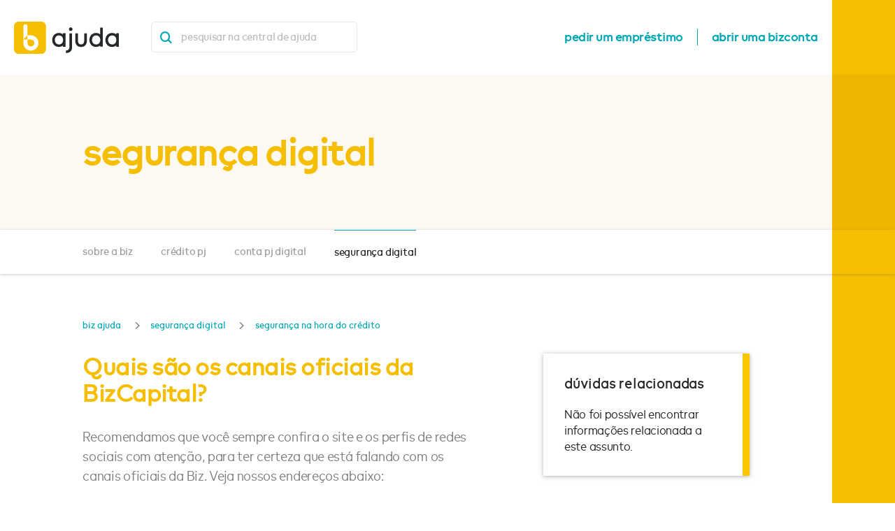

--- FILE ---
content_type: text/html; charset=UTF-8
request_url: https://bizcapital.com.br/central-de-ajuda/quais-sao-os-canais-oficiais-da-bizcapital/
body_size: 12323
content:
<!DOCTYPE html>
<html lang="pt-BR">
<head>
  <meta charset="UTF-8"/>
  <meta name="viewport" content="width=device-width, initial-scale=1"/>
  <link rel="shortcut icon" href="https://assets.bizcapital.com.br/favicon.ico" type="image/x-icon"/>
  <link rel="icon" type="image/png" href="https://assets.bizcapital.com.br/favicon-32x32.png" sizes="32x32"/>
  <link rel="icon" type="image/png" href="https://assets.bizcapital.com.br/favicon-16x16.png" sizes="16x16"/>
  <meta name="theme-color" content="#f6be00"/>
  <meta name='robots' content='index, follow, max-image-preview:large, max-snippet:-1, max-video-preview:-1' />

	<!-- This site is optimized with the Yoast SEO plugin v20.0 - https://yoast.com/wordpress/plugins/seo/ -->
	<title>Canais oficiais da BizCapital - Ajuda BizCapital</title>
	<meta name="description" content="Tire as suas dúvidas sobre os canais oficiais da BizCapital na nossa central de ajuda. Confira!" />
	<link rel="canonical" href="https://bizcapital.com.br/central-de-ajuda/quais-sao-os-canais-oficiais-da-bizcapital/" />
	<meta property="og:locale" content="pt_BR" />
	<meta property="og:type" content="article" />
	<meta property="og:title" content="Canais oficiais da BizCapital - Ajuda BizCapital" />
	<meta property="og:description" content="Tire as suas dúvidas sobre os canais oficiais da BizCapital na nossa central de ajuda. Confira!" />
	<meta property="og:url" content="https://bizcapital.com.br/central-de-ajuda/quais-sao-os-canais-oficiais-da-bizcapital/" />
	<meta property="og:site_name" content="Crédito Rápido para Pequenas Empresas | BizCapital | Ajuda" />
	<meta property="article:publisher" content="https://www.facebook.com/bizcapital.br/" />
	<meta property="article:published_time" content="2021-07-05T20:54:22+00:00" />
	<meta property="article:modified_time" content="2021-10-26T13:58:02+00:00" />
	<meta property="og:image" content="https://assets.bizcapital.com.br/staging-blog/uploads/20211007095119/1-blog-faq-bizcred-banner-conversao.png" />
	<meta name="author" content="owner@open-co.com" />
	<meta name="twitter:card" content="summary_large_image" />
	<meta name="twitter:label1" content="Escrito por" />
	<meta name="twitter:data1" content="owner@open-co.com" />
	<meta name="twitter:label2" content="Est. tempo de leitura" />
	<meta name="twitter:data2" content="1 minuto" />
	<script type="application/ld+json" class="yoast-schema-graph">{"@context":"https://schema.org","@graph":[{"@type":"Article","@id":"https://bizcapital.com.br/central-de-ajuda/quais-sao-os-canais-oficiais-da-bizcapital/#article","isPartOf":{"@id":"https://bizcapital.com.br/central-de-ajuda/quais-sao-os-canais-oficiais-da-bizcapital/"},"author":{"name":"owner@open-co.com","@id":"https://bizcapital.com.br/central-de-ajuda/#/schema/person/0b2df844fa3da806e26239fbee2f08c9"},"headline":"Quais são os canais oficiais da BizCapital?","datePublished":"2021-07-05T20:54:22+00:00","dateModified":"2021-10-26T13:58:02+00:00","mainEntityOfPage":{"@id":"https://bizcapital.com.br/central-de-ajuda/quais-sao-os-canais-oficiais-da-bizcapital/"},"wordCount":132,"commentCount":0,"publisher":{"@id":"https://bizcapital.com.br/central-de-ajuda/#organization"},"image":{"@id":"https://bizcapital.com.br/central-de-ajuda/quais-sao-os-canais-oficiais-da-bizcapital/#primaryimage"},"thumbnailUrl":"https://assets.bizcapital.com.br/staging-blog/uploads/20211007095119/1-blog-faq-bizcred-banner-conversao.png","articleSection":["segurança digital","segurança na hora do crédito"],"inLanguage":"pt-BR","potentialAction":[{"@type":"CommentAction","name":"Comment","target":["https://bizcapital.com.br/central-de-ajuda/quais-sao-os-canais-oficiais-da-bizcapital/#respond"]}]},{"@type":"WebPage","@id":"https://bizcapital.com.br/central-de-ajuda/quais-sao-os-canais-oficiais-da-bizcapital/","url":"https://bizcapital.com.br/central-de-ajuda/quais-sao-os-canais-oficiais-da-bizcapital/","name":"Canais oficiais da BizCapital - Ajuda BizCapital","isPartOf":{"@id":"https://bizcapital.com.br/central-de-ajuda/#website"},"primaryImageOfPage":{"@id":"https://bizcapital.com.br/central-de-ajuda/quais-sao-os-canais-oficiais-da-bizcapital/#primaryimage"},"image":{"@id":"https://bizcapital.com.br/central-de-ajuda/quais-sao-os-canais-oficiais-da-bizcapital/#primaryimage"},"thumbnailUrl":"https://assets.bizcapital.com.br/staging-blog/uploads/20211007095119/1-blog-faq-bizcred-banner-conversao.png","datePublished":"2021-07-05T20:54:22+00:00","dateModified":"2021-10-26T13:58:02+00:00","description":"Tire as suas dúvidas sobre os canais oficiais da BizCapital na nossa central de ajuda. Confira!","breadcrumb":{"@id":"https://bizcapital.com.br/central-de-ajuda/quais-sao-os-canais-oficiais-da-bizcapital/#breadcrumb"},"inLanguage":"pt-BR","potentialAction":[{"@type":"ReadAction","target":["https://bizcapital.com.br/central-de-ajuda/quais-sao-os-canais-oficiais-da-bizcapital/"]}]},{"@type":"ImageObject","inLanguage":"pt-BR","@id":"https://bizcapital.com.br/central-de-ajuda/quais-sao-os-canais-oficiais-da-bizcapital/#primaryimage","url":"https://assets.bizcapital.com.br/staging-blog/uploads/20211007095119/1-blog-faq-bizcred-banner-conversao.png","contentUrl":"https://assets.bizcapital.com.br/staging-blog/uploads/20211007095119/1-blog-faq-bizcred-banner-conversao.png"},{"@type":"BreadcrumbList","@id":"https://bizcapital.com.br/central-de-ajuda/quais-sao-os-canais-oficiais-da-bizcapital/#breadcrumb","itemListElement":[{"@type":"ListItem","position":1,"name":"Home","item":"https://bizcapital.com.br/central-de-ajuda/"},{"@type":"ListItem","position":2,"name":"Quais são os canais oficiais da BizCapital?"}]},{"@type":"WebSite","@id":"https://bizcapital.com.br/central-de-ajuda/#website","url":"https://bizcapital.com.br/central-de-ajuda/","name":"Crédito Rápido para Pequenas Empresas | BizCapital | Ajuda","description":"Tire suas dúvidas sobre crédito PJ, taxas de juros e mais...","publisher":{"@id":"https://bizcapital.com.br/central-de-ajuda/#organization"},"potentialAction":[{"@type":"SearchAction","target":{"@type":"EntryPoint","urlTemplate":"https://bizcapital.com.br/central-de-ajuda/?s={search_term_string}"},"query-input":"required name=search_term_string"}],"inLanguage":"pt-BR"},{"@type":"Organization","@id":"https://bizcapital.com.br/central-de-ajuda/#organization","name":"BizCapital","url":"https://bizcapital.com.br/central-de-ajuda/","logo":{"@type":"ImageObject","inLanguage":"pt-BR","@id":"https://bizcapital.com.br/central-de-ajuda/#/schema/logo/image/","url":"https://assets.bizcapital.com.br/ajuda/uploads/20200519223029/biz-logo.jpg","contentUrl":"https://assets.bizcapital.com.br/ajuda/uploads/20200519223029/biz-logo.jpg","width":122,"height":59,"caption":"BizCapital"},"image":{"@id":"https://bizcapital.com.br/central-de-ajuda/#/schema/logo/image/"},"sameAs":["https://www.instagram.com/biz.capital/","https://www.linkedin.com/company/bizcapital/","https://www.facebook.com/bizcapital.br/"]},{"@type":"Person","@id":"https://bizcapital.com.br/central-de-ajuda/#/schema/person/0b2df844fa3da806e26239fbee2f08c9","name":"owner@open-co.com","image":{"@type":"ImageObject","inLanguage":"pt-BR","@id":"https://bizcapital.com.br/central-de-ajuda/#/schema/person/image/","url":"https://secure.gravatar.com/avatar/2520f7dbf24086e6dbc290d233f5d1b2?s=96&d=mm&r=g","contentUrl":"https://secure.gravatar.com/avatar/2520f7dbf24086e6dbc290d233f5d1b2?s=96&d=mm&r=g","caption":"owner@open-co.com"}}]}</script>
	<!-- / Yoast SEO plugin. -->


<link rel='dns-prefetch' href='//js.hs-scripts.com' />
<link rel='dns-prefetch' href='//assets.bizcapital.com.br' />
<link rel="alternate" type="application/rss+xml" title="Feed de comentários para Crédito Rápido para Pequenas Empresas | BizCapital | Ajuda &raquo; Quais são os canais oficiais da BizCapital?" href="https://bizcapital.com.br/central-de-ajuda/quais-sao-os-canais-oficiais-da-bizcapital/feed/" />
<link rel='stylesheet' id='classic-theme-styles-css' href='https://bizcapital.com.br/central-de-ajuda/wp-includes/css/classic-themes.min.css?ver=1' type='text/css' media='all' />
<style id='global-styles-inline-css' type='text/css'>
body{--wp--preset--color--black: #000000;--wp--preset--color--cyan-bluish-gray: #abb8c3;--wp--preset--color--white: #ffffff;--wp--preset--color--pale-pink: #f78da7;--wp--preset--color--vivid-red: #cf2e2e;--wp--preset--color--luminous-vivid-orange: #ff6900;--wp--preset--color--luminous-vivid-amber: #fcb900;--wp--preset--color--light-green-cyan: #7bdcb5;--wp--preset--color--vivid-green-cyan: #00d084;--wp--preset--color--pale-cyan-blue: #8ed1fc;--wp--preset--color--vivid-cyan-blue: #0693e3;--wp--preset--color--vivid-purple: #9b51e0;--wp--preset--gradient--vivid-cyan-blue-to-vivid-purple: linear-gradient(135deg,rgba(6,147,227,1) 0%,rgb(155,81,224) 100%);--wp--preset--gradient--light-green-cyan-to-vivid-green-cyan: linear-gradient(135deg,rgb(122,220,180) 0%,rgb(0,208,130) 100%);--wp--preset--gradient--luminous-vivid-amber-to-luminous-vivid-orange: linear-gradient(135deg,rgba(252,185,0,1) 0%,rgba(255,105,0,1) 100%);--wp--preset--gradient--luminous-vivid-orange-to-vivid-red: linear-gradient(135deg,rgba(255,105,0,1) 0%,rgb(207,46,46) 100%);--wp--preset--gradient--very-light-gray-to-cyan-bluish-gray: linear-gradient(135deg,rgb(238,238,238) 0%,rgb(169,184,195) 100%);--wp--preset--gradient--cool-to-warm-spectrum: linear-gradient(135deg,rgb(74,234,220) 0%,rgb(151,120,209) 20%,rgb(207,42,186) 40%,rgb(238,44,130) 60%,rgb(251,105,98) 80%,rgb(254,248,76) 100%);--wp--preset--gradient--blush-light-purple: linear-gradient(135deg,rgb(255,206,236) 0%,rgb(152,150,240) 100%);--wp--preset--gradient--blush-bordeaux: linear-gradient(135deg,rgb(254,205,165) 0%,rgb(254,45,45) 50%,rgb(107,0,62) 100%);--wp--preset--gradient--luminous-dusk: linear-gradient(135deg,rgb(255,203,112) 0%,rgb(199,81,192) 50%,rgb(65,88,208) 100%);--wp--preset--gradient--pale-ocean: linear-gradient(135deg,rgb(255,245,203) 0%,rgb(182,227,212) 50%,rgb(51,167,181) 100%);--wp--preset--gradient--electric-grass: linear-gradient(135deg,rgb(202,248,128) 0%,rgb(113,206,126) 100%);--wp--preset--gradient--midnight: linear-gradient(135deg,rgb(2,3,129) 0%,rgb(40,116,252) 100%);--wp--preset--duotone--dark-grayscale: url('#wp-duotone-dark-grayscale');--wp--preset--duotone--grayscale: url('#wp-duotone-grayscale');--wp--preset--duotone--purple-yellow: url('#wp-duotone-purple-yellow');--wp--preset--duotone--blue-red: url('#wp-duotone-blue-red');--wp--preset--duotone--midnight: url('#wp-duotone-midnight');--wp--preset--duotone--magenta-yellow: url('#wp-duotone-magenta-yellow');--wp--preset--duotone--purple-green: url('#wp-duotone-purple-green');--wp--preset--duotone--blue-orange: url('#wp-duotone-blue-orange');--wp--preset--font-size--small: 13px;--wp--preset--font-size--medium: 20px;--wp--preset--font-size--large: 36px;--wp--preset--font-size--x-large: 42px;--wp--preset--spacing--20: 0.44rem;--wp--preset--spacing--30: 0.67rem;--wp--preset--spacing--40: 1rem;--wp--preset--spacing--50: 1.5rem;--wp--preset--spacing--60: 2.25rem;--wp--preset--spacing--70: 3.38rem;--wp--preset--spacing--80: 5.06rem;}:where(.is-layout-flex){gap: 0.5em;}body .is-layout-flow > .alignleft{float: left;margin-inline-start: 0;margin-inline-end: 2em;}body .is-layout-flow > .alignright{float: right;margin-inline-start: 2em;margin-inline-end: 0;}body .is-layout-flow > .aligncenter{margin-left: auto !important;margin-right: auto !important;}body .is-layout-constrained > .alignleft{float: left;margin-inline-start: 0;margin-inline-end: 2em;}body .is-layout-constrained > .alignright{float: right;margin-inline-start: 2em;margin-inline-end: 0;}body .is-layout-constrained > .aligncenter{margin-left: auto !important;margin-right: auto !important;}body .is-layout-constrained > :where(:not(.alignleft):not(.alignright):not(.alignfull)){max-width: var(--wp--style--global--content-size);margin-left: auto !important;margin-right: auto !important;}body .is-layout-constrained > .alignwide{max-width: var(--wp--style--global--wide-size);}body .is-layout-flex{display: flex;}body .is-layout-flex{flex-wrap: wrap;align-items: center;}body .is-layout-flex > *{margin: 0;}:where(.wp-block-columns.is-layout-flex){gap: 2em;}.has-black-color{color: var(--wp--preset--color--black) !important;}.has-cyan-bluish-gray-color{color: var(--wp--preset--color--cyan-bluish-gray) !important;}.has-white-color{color: var(--wp--preset--color--white) !important;}.has-pale-pink-color{color: var(--wp--preset--color--pale-pink) !important;}.has-vivid-red-color{color: var(--wp--preset--color--vivid-red) !important;}.has-luminous-vivid-orange-color{color: var(--wp--preset--color--luminous-vivid-orange) !important;}.has-luminous-vivid-amber-color{color: var(--wp--preset--color--luminous-vivid-amber) !important;}.has-light-green-cyan-color{color: var(--wp--preset--color--light-green-cyan) !important;}.has-vivid-green-cyan-color{color: var(--wp--preset--color--vivid-green-cyan) !important;}.has-pale-cyan-blue-color{color: var(--wp--preset--color--pale-cyan-blue) !important;}.has-vivid-cyan-blue-color{color: var(--wp--preset--color--vivid-cyan-blue) !important;}.has-vivid-purple-color{color: var(--wp--preset--color--vivid-purple) !important;}.has-black-background-color{background-color: var(--wp--preset--color--black) !important;}.has-cyan-bluish-gray-background-color{background-color: var(--wp--preset--color--cyan-bluish-gray) !important;}.has-white-background-color{background-color: var(--wp--preset--color--white) !important;}.has-pale-pink-background-color{background-color: var(--wp--preset--color--pale-pink) !important;}.has-vivid-red-background-color{background-color: var(--wp--preset--color--vivid-red) !important;}.has-luminous-vivid-orange-background-color{background-color: var(--wp--preset--color--luminous-vivid-orange) !important;}.has-luminous-vivid-amber-background-color{background-color: var(--wp--preset--color--luminous-vivid-amber) !important;}.has-light-green-cyan-background-color{background-color: var(--wp--preset--color--light-green-cyan) !important;}.has-vivid-green-cyan-background-color{background-color: var(--wp--preset--color--vivid-green-cyan) !important;}.has-pale-cyan-blue-background-color{background-color: var(--wp--preset--color--pale-cyan-blue) !important;}.has-vivid-cyan-blue-background-color{background-color: var(--wp--preset--color--vivid-cyan-blue) !important;}.has-vivid-purple-background-color{background-color: var(--wp--preset--color--vivid-purple) !important;}.has-black-border-color{border-color: var(--wp--preset--color--black) !important;}.has-cyan-bluish-gray-border-color{border-color: var(--wp--preset--color--cyan-bluish-gray) !important;}.has-white-border-color{border-color: var(--wp--preset--color--white) !important;}.has-pale-pink-border-color{border-color: var(--wp--preset--color--pale-pink) !important;}.has-vivid-red-border-color{border-color: var(--wp--preset--color--vivid-red) !important;}.has-luminous-vivid-orange-border-color{border-color: var(--wp--preset--color--luminous-vivid-orange) !important;}.has-luminous-vivid-amber-border-color{border-color: var(--wp--preset--color--luminous-vivid-amber) !important;}.has-light-green-cyan-border-color{border-color: var(--wp--preset--color--light-green-cyan) !important;}.has-vivid-green-cyan-border-color{border-color: var(--wp--preset--color--vivid-green-cyan) !important;}.has-pale-cyan-blue-border-color{border-color: var(--wp--preset--color--pale-cyan-blue) !important;}.has-vivid-cyan-blue-border-color{border-color: var(--wp--preset--color--vivid-cyan-blue) !important;}.has-vivid-purple-border-color{border-color: var(--wp--preset--color--vivid-purple) !important;}.has-vivid-cyan-blue-to-vivid-purple-gradient-background{background: var(--wp--preset--gradient--vivid-cyan-blue-to-vivid-purple) !important;}.has-light-green-cyan-to-vivid-green-cyan-gradient-background{background: var(--wp--preset--gradient--light-green-cyan-to-vivid-green-cyan) !important;}.has-luminous-vivid-amber-to-luminous-vivid-orange-gradient-background{background: var(--wp--preset--gradient--luminous-vivid-amber-to-luminous-vivid-orange) !important;}.has-luminous-vivid-orange-to-vivid-red-gradient-background{background: var(--wp--preset--gradient--luminous-vivid-orange-to-vivid-red) !important;}.has-very-light-gray-to-cyan-bluish-gray-gradient-background{background: var(--wp--preset--gradient--very-light-gray-to-cyan-bluish-gray) !important;}.has-cool-to-warm-spectrum-gradient-background{background: var(--wp--preset--gradient--cool-to-warm-spectrum) !important;}.has-blush-light-purple-gradient-background{background: var(--wp--preset--gradient--blush-light-purple) !important;}.has-blush-bordeaux-gradient-background{background: var(--wp--preset--gradient--blush-bordeaux) !important;}.has-luminous-dusk-gradient-background{background: var(--wp--preset--gradient--luminous-dusk) !important;}.has-pale-ocean-gradient-background{background: var(--wp--preset--gradient--pale-ocean) !important;}.has-electric-grass-gradient-background{background: var(--wp--preset--gradient--electric-grass) !important;}.has-midnight-gradient-background{background: var(--wp--preset--gradient--midnight) !important;}.has-small-font-size{font-size: var(--wp--preset--font-size--small) !important;}.has-medium-font-size{font-size: var(--wp--preset--font-size--medium) !important;}.has-large-font-size{font-size: var(--wp--preset--font-size--large) !important;}.has-x-large-font-size{font-size: var(--wp--preset--font-size--x-large) !important;}
.wp-block-navigation a:where(:not(.wp-element-button)){color: inherit;}
:where(.wp-block-columns.is-layout-flex){gap: 2em;}
.wp-block-pullquote{font-size: 1.5em;line-height: 1.6;}
</style>
<link rel='stylesheet' id='contact-form-7-css' href='https://bizcapital.com.br/central-de-ajuda/wp-content/plugins/contact-form-7/includes/css/styles.css?ver=5.7.3' type='text/css' media='all' />
<link rel='stylesheet' id='wpcf7-redirect-script-frontend-css' href='https://bizcapital.com.br/central-de-ajuda/wp-content/plugins/wpcf7-redirect/build/assets/frontend-script.css?ver=2c532d7e2be36f6af233' type='text/css' media='all' />
<link rel='stylesheet' id='theme_css-css' href='https://assets.bizcapital.com.br/ajuda/assets/91/entry.css?ver=6.1.9' type='text/css' media='all' />
<link rel="https://api.w.org/" href="https://bizcapital.com.br/central-de-ajuda/wp-json/" /><link rel="alternate" type="application/json" href="https://bizcapital.com.br/central-de-ajuda/wp-json/wp/v2/posts/1068" /><link rel="EditURI" type="application/rsd+xml" title="RSD" href="https://bizcapital.com.br/central-de-ajuda/xmlrpc.php?rsd" />
<link rel="wlwmanifest" type="application/wlwmanifest+xml" href="https://bizcapital.com.br/central-de-ajuda/wp-includes/wlwmanifest.xml" />
<link rel='shortlink' href='https://bizcapital.com.br/central-de-ajuda/?p=1068' />
<link rel="alternate" type="application/json+oembed" href="https://bizcapital.com.br/central-de-ajuda/wp-json/oembed/1.0/embed?url=https%3A%2F%2Fbizcapital.com.br%2Fcentral-de-ajuda%2Fquais-sao-os-canais-oficiais-da-bizcapital%2F" />
<link rel="alternate" type="text/xml+oembed" href="https://bizcapital.com.br/central-de-ajuda/wp-json/oembed/1.0/embed?url=https%3A%2F%2Fbizcapital.com.br%2Fcentral-de-ajuda%2Fquais-sao-os-canais-oficiais-da-bizcapital%2F&#038;format=xml" />
			<!-- DO NOT COPY THIS SNIPPET! Start of Page Analytics Tracking for HubSpot WordPress plugin v11.3.37-->
			<script class="hsq-set-content-id" data-content-id="blog-post">
				var _hsq = _hsq || [];
				_hsq.push(["setContentType", "blog-post"]);
			</script>
			<!-- DO NOT COPY THIS SNIPPET! End of Page Analytics Tracking for HubSpot WordPress plugin -->
			<script id="Cookiebot" src="https://consent.cookiebot.com/uc.js" data-cbid="fd842b94-d55c-4fc6-9925-b7bf00a72817" data-blockingmode="auto" type="text/javascript"></script>

<script>(function(w,d,s,l,i){w[l]=w[l]||[];w[l].push({'gtm.start':new Date().getTime(),event:'gtm.js'});var f=d.getElementsByTagName(s)[0],j=d.createElement(s),dl=l!='dataLayer'?'&l='+l:'';j.async=true;j.src='https://www.googletagmanager.com/gtm.js?id='+i+dl;f.parentNode.insertBefore(j,f);})(window,document,'script','dataLayer','GTM-T9GDTH4');</script></head>
<body class="post-template-default single single-post postid-1068 single-format-standard wp-embed-responsive">
  <div class="biz-border">
    <header class="l-header grid-container">
		<a class="l-header__logo" href="https://bizcapital.com.br/central-de-ajuda" aria-label="Central de Ajuda BizCapital">
		<img src="https://assets.bizcapital.com.br/ajuda/assets/91/svg/logo-bizajuda.svg" alt="BizCapital" />
	</a>
	<form class="l-header__search" action="https://bizcapital.com.br/central-de-ajuda" method="get">
		<div class="c-search-input">
			<label aria-label="Pesquisar na central de ajuda">
				<input
					required
					type="text"
					name="s"
					value=""
					placeholder="pesquisar na central de ajuda"
				/>
			</label>

			<button
				type="button"
				aria-label="Pesquisar"
			></button>
		</div>
	</form>

	<nav class="l-header__menu">
		<button
			class="c-mobile-menu-toggle"
			type="button"
			aria-label="Abrir Menu"
			data-target-toggle=".l-header__menu"
		>
			<span></span>
		</button>

		<ul class="l-header__menu-content">
			<li class="lg:hidden">
				<a class="l-header__logo" href="https://bizcapital.com.br/central-de-ajuda" aria-label="Central de Ajuda BizCapital">
					<img src="https://assets.bizcapital.com.br/ajuda/assets/91/svg/logo-bizajuda.svg" alt="BizCapital" />
				</a>
			</li>

							<li class="lg:hidden">
					<a class="lowercase" href="https://bizcapital.com.br/central-de-ajuda/category/bizconta/">
						conta PJ digital					</a>
				</li>
    					<li class="lg:hidden">
					<a class="lowercase" href="https://bizcapital.com.br/central-de-ajuda/category/emprestimo/">
						crédito PJ					</a>
				</li>
    					<li class="lg:hidden">
					<a class="lowercase" href="https://bizcapital.com.br/central-de-ajuda/category/seguranca-digital/">
						segurança digital					</a>
				</li>
    					<li class="lg:hidden">
					<a class="lowercase" href="https://bizcapital.com.br/central-de-ajuda/category/sobre-a-biz/">
						Sobre a Biz					</a>
				</li>
    	
			<li class="item-pedido">
				<a class="lowercase" href="/pedido/">
					Pedir um empréstimo
				</a>
			</li>
			<li class="item-conta">
				<a class="lowercase" href="/conta-digital/">
					abrir uma Bizconta
				</a>
			</li>
		</ul>
	</nav>
</header></div>


	<div class="biz-border bg-light-yellow text-primary">
	<div class="l-post-content-hero grid-container">
		<h1 class="title-3 lg:title-1 lowercase">
			segurança digital		</h1>
	</div>
</div>
	<div class="biz-border box-shadow-menu relative z-1">
	<div class="grid-container c-main-menu">
		<div id="main-menu-container" class="caption c-main-menu__inner"><ul id="main-menu" class="menu"><li id="menu-item-780" class="menu-item menu-item-type-taxonomy menu-item-object-category menu-item-780"><a href="https://bizcapital.com.br/central-de-ajuda/sobre-a-biz/">Sobre a Biz</a></li>
<li id="menu-item-779" class="menu-item menu-item-type-taxonomy menu-item-object-category menu-item-779"><a href="https://bizcapital.com.br/central-de-ajuda/emprestimo/">crédito PJ</a></li>
<li id="menu-item-778" class="menu-item menu-item-type-taxonomy menu-item-object-category menu-item-778"><a href="https://bizcapital.com.br/central-de-ajuda/bizconta/">conta PJ digital</a></li>
<li id="menu-item-1035" class="menu-item menu-item-type-taxonomy menu-item-object-category current-post-ancestor current-menu-parent current-post-parent menu-item-1035"><a href="https://bizcapital.com.br/central-de-ajuda/seguranca-digital/">segurança digital</a></li>
</ul></div>	</div>
</div>
	<main class="biz-border">
		<div class="grid-container l-post-content">
	<nav class="l-post-content__breadcrumbs">
		
<a class="overline lowercase text-secondary" href="https://bizcapital.com.br/central-de-ajuda">Biz Ajuda</a>

	<span class="icon-chevron icon-chevron--right text-gray-4"></span>

	<a
		class="overline lowercase text-secondary"
		href="https://bizcapital.com.br/central-de-ajuda/seguranca-digital/"
	>
		segurança digital	</a>
	<span class="icon-chevron icon-chevron--right text-gray-4"></span>

	<a
		class="overline lowercase text-secondary"
		href="https://bizcapital.com.br/central-de-ajuda/seguranca-digital/seguranca-na-hora-do-credito/"
	>
		segurança na hora do crédito	</a>
	</nav>

	<article>
		<h2 class="title-4 sm:title-3 text-primary mb-3">
			Quais são os canais oficiais da BizCapital?		</h2>

		<div class="l-post-content__content body-2 sm:body-1 text-gray-4">
			
<p>Recomendamos que você sempre confira o site e os perfis de redes sociais com atenção, para ter certeza que está falando com os canais oficiais da Biz. Veja nossos endereços abaixo:</p>



<ul><li>Site: <a href="https://bizcapital.com.br/" target="_blank" rel="noreferrer noopener">https://bizcapital.com.br/</a></li><li>Blog: <a href="https://bizcapital.com.br/blog/" target="_blank" rel="noreferrer noopener">https://bizcapital.com.br/blog/</a></li><li>Facebook: <a href="https://www.facebook.com/bizcapital.br" target="_blank" rel="noreferrer noopener">https://www.facebook.com/bizcapital.br</a></li><li>Instagram: <a href="https://www.instagram.com/biz.capital/" target="_blank" rel="noreferrer noopener">https://www.instagram.com/biz.capital/</a></li><li>LinkedIn: <a href="https://www.linkedin.com/company/bizcapital" target="_blank" rel="noreferrer noopener">https://www.linkedin.com/company/bizcapital</a></li><li>Twitter: <a href="https://twitter.com/bizcapital" target="_blank" rel="noreferrer noopener">https://twitter.com/bizcapital</a></li><li>Youtube: <a href="https://www.youtube.com/BizCapital" target="_blank" rel="noreferrer noopener">https://www.youtube.com/BizCapital</a></li></ul>



<p><strong><strong>Qualquer outro perfil que tente se passar pela gente é falso! Por isso, se você for abordado por um perfil suspeito para pedir dinheiro, entre em contato imediatamente com nosso time de Relacionamento com o Cliente pelo </strong><a rel="noreferrer noopener" href="mailto:faleconosco@bizcapital.com" target="_blank"><strong>faleconosco@bizcapital.com</strong></a></strong>.</p>



<p><a rel="noreferrer noopener" href="https://bizcapital.com.br/blog/bizcapital/" target="_blank"><strong>Leia também: a BizCapital é uma empresa confiável?</strong></a></p>



<figure class="wp-block-image size-large"><a href="https://bizcapital.com.br/pedido/?utm_source=site&amp;utm_medium=faq&amp;utm_campaign=bizcred&amp;utm_content=quais-sao-os-canais-oficiais-da-bizcapital" target="_blank" rel="noopener"><img decoding="async" src="https://assets.bizcapital.com.br/staging-blog/uploads/20211007095119/1-blog-faq-bizcred-banner-conversao.png" alt="" class="wp-image-1415"/></a></figure>
		</div>
	</article>

	<aside>
		
<div class="c-box c-box--primary p-3 sticky">
	<h3 class="subtitle pb-2">
		dúvidas relacionadas
	</h3>
	<ul class="c-box__list">
		
			<li class="body-2">
				Não foi possível encontrar informações relacionada a este assunto.
			</li>
			</ul>
</div>	</aside>
</div>	</main>
	

		
<footer class="l-footer biz-border bg-light bd-r-light">
	<input type="hidden" name="count" value="((11) 5330-0448" />
	<input type="hidden" name="isset" value="1153300448" />
	<div class="l-footer__container grid-container small justify text-gray-4">
		<div class="box box-links-1 text-secondary caption medium c-footer-dropdown links-about accordion">
			<h3 class="c-footer-dropdown__title body-2 text-gray-1 medium">sobre a Biz</h3>
			<ul class="c-footer-dropdown__inner">
				<li>
					<a href="/sobre-a-biz/" data-category="Navegação footer" data-action="Clique" data-label="link-sobre-a-biz-footer">
						quem somos
					</a>
				</li>
				<li>
					<a href="/historiasbiz/" data-category="Navegação footer" data-action="Clique" data-label="link-historiasbiz-footer">
						histórias de clientes
					</a>
				</li>
				<li>
					<a href="/blog/" data-category="Navegação footer" data-action="Clique" data-label="link-blog-footer">
						blog papo Biz
					</a>
				</li>
				<li>
					<a href="https://marketing.bizcapital.com.br/materiais-ricos" data-category="Navegação footer" data-action="Clique" data-label="link-materiais-grátis-footer">
						baixe mateirias grátis
					</a>
				</li>
				<li>
					<a href="https://bizcapital.gupy.io/" data-category="Navegação footer" data-action="Clique" data-label="link-trabalhe-na-biz">
						trabalhe na Biz
					</a>
				</li>
				<li>
					<a href="/ri/" data-category="Navegação footer" data-action="Clique" data-label="link-ri-footer">
						área do investidor
					</a>
				</li>
				<li>
					<a href="/central-de-ajuda/" data-category="Navegação footer" data-action="Clique" data-label="link-ajuda-footer">
						ajuda
					</a>
				</li>
			</ul>
		</div>

		<div class="box box-links-2 text-secondary caption medium c-footer-dropdown links-products accordion">
			<h3 class="c-footer-dropdown__title body-2 text-gray-1 medium">produtos</h3>
			<ul class="c-footer-dropdown__inner">
				<li>
					<a href="/conta-digital/" data-category="Navegação footer" data-action="Clique" data-label="link-conta-digital-footer">
						conta PJ digital
					</a>
				</li>
				<li>
					<a href="/emprestimos/" data-category="Navegação footer" data-action="Clique" data-label="link-emprestimo-footer">
						crédito PJ
					</a>
				</li>
			</ul>
		</div>

		<div class="box box-links-3 text-secondary caption medium c-footer-dropdown links-partners accordion">
			<h3 class="c-footer-dropdown__title body-2 text-gray-1 medium">seja um parceiro</h3>
			<ul class="c-footer-dropdown__inner">
				<li>
					<a href="/parceiros/conta/" data-category="Navegação footer" data-action="Clique" data-label="link-conta-footer">área do parceiro</a>
				</li>
				<li>
					<a href="/central-de-ajuda/parceiros/" data-category="Navegação footer" data-action="Clique" data-label="link-ajuda-parceiros-footer">ajuda do parceiro</a>
				</li>
				<li>
					<a href="/parceiros/api/" data-category="Navegação footer" data-action="Clique" data-label="link-api-footer">API</a>
				</li>
				<li>
					<a href="/termos-parceiros/" data-category="Navegação footer" data-action="Clique" data-label="link-termos-parceiros">termos e condições para parceiros</a>
				</li>
			</ul>
		</div>

		<div class="box box-links-4 text-secondary caption medium c-footer-dropdown links-legal accordion">
			<h3 class="c-footer-dropdown__title body-2 text-gray-1 medium">transparência</h3>
			<ul class="c-footer-dropdown__inner">
				<li>
					<a href="/termos-de-uso/" data-category="Navegação footer" data-action="Clique" data-label="link-termos-de-uso">
						termos de uso
					</a>
				</li>
				<li>
					<a href="/politica-de-privacidade/" data-category="Navegação footer" data-action="Clique" data-label="link-politica-de-privacidade">
						política de privacidade
					</a>
				</li>
				<li>
					<a href="/seguranca-da-informacao/" data-category="Navegação footer" data-action="Clique" data-label="link-seguranca-da-informacao">
						segurança da informação
					</a>
				</li>
				<li>
					<a href="/autorizacao-SCR/" data-category="Navegação footer" data-action="Clique" data-label="link-autorizacao-SCR">
						termos de autorização para consulta ao SCR
					</a>
				</li>
				<li>
					<a href="https://ouvidordigital.com.br/bizcapital/" target="_blank" data-category="Navegação footer" data-action="Clique" data-label="link-bizescuta">
						BizEscuta:<br />canal de denúncias</a>
				</li>
				<li>
					<a href="javascript: Cookiebot.renew()">preferências de cookies</a>
				</li>
				<li>
					<a target="_blank" href="/documents/tarifas.pdf" data-category="Navegação footer" data-action="Clique" data-label="link-tarifas">
						tarifas de serviços
					</a>
				</li>
			</ul>
		</div>

		<div class="box box-links-5 text-secondary caption medium links-misc accordion">
			<h3 class="body-2 text-gray-1 medium">baixe grátis a BizConta</h3>
			<div class="box-links-5__app">
				<a class="app-store" target="_blank" href="https://site-biz.onelink.me/aQFS/2kwitkcq" data-category="Navegação footer" data-action="event_click" data-label="link-playstore-rodape">
					<img src="https://assets.bizcapital.com.br/components/footer/google-play.svg" class="pt-2 pb-2" title="Baixe o app" alt="Baixe o app" />
				</a>
				<a class="app-store" target="_blank" href="https://site-biz.onelink.me/aQFS/5hiua50e" data-category="Navegação footer" data-action="event_click" data-label="link-appstore-rodape">
					<img src="https://assets.bizcapital.com.br/components/footer/apple-store.svg" class="pt-2 pb-2" title="Baixe o app" alt="Baixe o app" />
				</a>
			</div>

			<div class="l-footer__social-network pt-2">
				<a aria-label="Instagram" target="_blank" rel="noopener noreferrer" href="https://www.instagram.com/biz.capital/">
					<svg width="30" height="30" viewBox="0 0 30 30" fill="none" xmlns="http://www.w3.org/2000/svg">
						<path fill-rule="evenodd" clip-rule="evenodd" d="M25.214 30H4.786C2.154 30 0 27.8467 0 25.214V4.786C0 2.154 2.154 0 4.786 0H25.214C27.8467 0 30 2.154 30 4.786V25.214C30 27.8467 27.8467 30 25.214 30Z" fill="#F6BE00" />
						<path fill-rule="evenodd" clip-rule="evenodd" d="M10.6041 5.46094H19.4221C22.2547 5.46094 24.5847 7.79094 24.5847 10.6236V19.3956C24.5847 22.2283 22.2547 24.5583 19.4221 24.5583H10.6041C7.77141 24.5583 5.44141 22.2283 5.44141 19.3956V10.6236C5.44141 7.79094 7.77141 5.46094 10.6041 5.46094ZM20.1527 8.79627C20.7467 8.79627 21.2494 9.29894 21.2494 9.89294C21.2494 10.4869 20.7467 10.9896 20.1527 10.9896C19.5134 10.9896 19.0561 10.4869 19.0561 9.89294C19.0561 9.29894 19.5134 8.79627 20.1527 8.79627ZM14.9901 9.8016H15.0361C17.8687 9.8016 20.2447 12.1776 20.2447 15.0103C20.2447 17.8883 17.8687 20.2189 15.0361 20.2189H14.9901C12.1574 20.2189 9.82741 17.8889 9.82741 15.0103C9.82741 12.1769 12.1574 9.8016 14.9901 9.8016ZM14.9901 11.5829H15.0361C16.9094 11.5829 18.4627 13.1363 18.4627 15.0096C18.4627 16.9283 16.9094 18.4816 15.0361 18.4816H14.9901C13.1167 18.4816 11.5634 16.9283 11.5634 15.0096C11.5634 13.1363 13.1167 11.5829 14.9901 11.5829ZM10.6501 7.1056H19.3761C21.3407 7.1056 22.9394 8.70494 22.9394 10.6689V19.3496C22.9394 21.3143 21.3401 22.9129 19.3761 22.9129H10.6501C8.68541 22.9129 7.08674 21.3136 7.08674 19.3496V10.6696C7.08607 8.70494 8.68541 7.1056 10.6501 7.1056Z" fill="white" />
					</svg>
				</a>
				<a aria-label="Facebook" target="_blank" rel="noopener noreferrer" href="https://www.facebook.com/bizcapital.br/">
					<svg width="30" height="30" viewBox="0 0 30 30" fill="none" xmlns="http://www.w3.org/2000/svg">
						<path fill-rule="evenodd" clip-rule="evenodd" d="M25.4796 30H5.05163C2.41896 30 0.265625 27.8467 0.265625 25.214V4.786C0.265625 2.154 2.41896 0 5.05163 0H25.4796C28.1123 0 30.2656 2.154 30.2656 4.786V25.214C30.2656 27.8467 28.1123 30 25.4796 30Z" fill="#F6BE00" />
						<path fill-rule="evenodd" clip-rule="evenodd" d="M12.4543 26.3205H16.5436V16.8871H19.5643L20.1683 13.0765H16.5436V10.1951C16.5436 9.12648 17.5663 8.52248 18.5416 8.52248H20.3076V5.36248L17.1476 5.22315C14.127 5.03715 12.4543 7.40715 12.4543 10.2418V13.0765H9.01562V16.8871H12.4543V26.3205V26.3205Z" fill="white" />
					</svg>
				</a>
				<a aria-label="LinkedIn" target="_blank" rel="noopener noreferrer" href="https://www.linkedin.com/company/bizcapital/">
					<svg width="30" height="30" viewBox="0 0 30 30" fill="none" xmlns="http://www.w3.org/2000/svg">
						<path fill-rule="evenodd" clip-rule="evenodd" d="M25.214 30H4.786C2.15333 30 0 27.8467 0 25.214V4.786C0 2.154 2.15333 0 4.786 0H25.214C27.8467 0 30 2.154 30 4.786V25.214C30 27.8467 27.8467 30 25.214 30Z" fill="#F6BE00" />
						<path fill-rule="evenodd" clip-rule="evenodd" d="M6.67384 12.0967H10.0498V24.4594H6.67384V12.0967ZM8.34051 5.8252C9.46584 5.8252 10.3825 6.82488 10.3825 8.05214C10.3825 9.27939 9.46584 10.2791 8.34051 10.2791C7.21518 10.2791 6.33984 9.27939 6.33984 8.05214C6.34051 6.82488 7.21584 5.8252 8.34051 5.8252ZM12.0498 12.0967H15.3838V13.8242C16.0925 12.6878 17.2592 11.9607 18.5932 11.9607H19.5098C21.6352 11.9607 23.3438 13.87 23.3438 16.142V18.0054V20.2323V24.4594H20.0098V24.4136V23.323V17.7778C19.9678 16.3688 19.0932 15.2783 17.8012 15.2783C16.5092 15.2783 15.4258 16.3688 15.3838 17.7778V22.5952V24.4587H12.0498V12.0967Z" fill="white" />
					</svg>
				</a>
				<a aria-label="YouTube" target="_blank" rel="noopener noreferrer" href="https://www.youtube.com/BizCapital">
					<svg width="30" height="30" viewBox="0 0 30 30" fill="none" xmlns="http://www.w3.org/2000/svg">
						<path fill-rule="evenodd" clip-rule="evenodd" d="M25.214 30H4.786C2.15333 30 0 27.8467 0 25.214V4.786C0 2.154 2.15333 0 4.786 0H25.214C27.8467 0 30 2.154 30 4.786V25.214C30 27.8467 27.8467 30 25.214 30Z" fill="#F6BE00" />
						<path fill-rule="evenodd" clip-rule="evenodd" d="M9.50593 8.64795C11.3006 8.50462 13.4186 8.43262 15.0339 8.43262C16.6493 8.43262 18.7313 8.50462 20.5619 8.64795C22.6799 8.82728 23.7566 9.18662 24.0439 11.3046C24.1873 12.274 24.2593 13.602 24.2593 14.966C24.2593 16.33 24.1873 17.694 24.0439 18.6273C23.7566 20.7813 22.6799 21.104 20.5619 21.284C18.7313 21.4633 16.6493 21.4993 15.0339 21.4993C13.4186 21.4993 11.3006 21.4633 9.50593 21.284C7.38793 21.1046 6.27526 20.7813 5.98793 18.6273C5.87993 17.694 5.80859 16.33 5.80859 14.966C5.80859 13.602 5.88059 12.274 5.98793 11.3046C6.27526 9.18595 7.38793 8.82728 9.50593 8.64795Z" fill="white" />
						<path fill-rule="evenodd" clip-rule="evenodd" d="M13.168 12.2021L17.9786 14.9661L13.168 17.7661V12.2021Z" fill="#F6BE00" />
					</svg>

				</a>
				<a aria-label="Twitter" target="_blank" rel="noopener noreferrer" href="https://twitter.com/bizcapital/">
					<svg width="28" height="31" viewBox="0 0 28 31" fill="none" xmlns="http://www.w3.org/2000/svg">
						<path fill-rule="evenodd" clip-rule="evenodd" d="M23.5331 30.824H4.46693C2.00978 30.824 0 28.6322 0 25.9525V5.15959C0 2.48057 2.00978 0.288086 4.46693 0.288086H23.5331C25.9902 0.288086 28 2.48057 28 5.15959V25.9525C28 28.6322 25.9902 30.824 23.5331 30.824Z" fill="#F6BE00" />
						<path fill-rule="evenodd" clip-rule="evenodd" d="M14.1497 12.8536C13.4602 8.89412 17.8264 6.53878 20.3993 9.39559C20.3993 9.39559 21.5479 9.04476 22.559 8.34312C22.559 8.34312 22.1913 9.6962 20.9505 10.5485C20.9505 10.5485 22.3294 10.3483 22.9267 9.94727C22.9267 9.94727 22.3294 11.3004 21.2262 11.8018C21.8235 20.873 12.8623 26.3858 5.60156 21.8753C5.60156 21.8753 9.18618 22.0755 10.7025 20.1714C10.7025 20.1714 8.49676 20.3716 7.39356 17.4652C7.39356 17.4652 8.2205 17.816 9.04805 17.3648C9.04805 17.3648 6.47454 16.9135 6.24494 13.5559C6.24494 13.5559 7.07187 14.2576 7.99152 14.0072C7.99152 14.0072 5.14236 12.1526 6.75081 8.79505C6.75081 8.79437 9.78414 13.0036 14.1497 12.8536Z" fill="white" />
					</svg>

				</a>
				<a aria-label="TikTok" target="_blank" rel="noopener noreferrer" href="https://www.tiktok.com/@biz.capital">
					<svg width="30" height="30" viewBox="0 0 30 30" fill="none" xmlns="http://www.w3.org/2000/svg">
						<path fill-rule="evenodd" clip-rule="evenodd" d="M25.214 30H4.786C2.15333 30 0 27.8467 0 25.214V4.786C0 2.154 2.15333 0 4.786 0H25.214C27.8467 0 30 2.154 30 4.786V25.214C30 27.8467 27.8467 30 25.214 30Z" fill="#F6BE00" />
						<path opacity="0.58" fill-rule="evenodd" clip-rule="evenodd" d="M13.3563 12.8993C13.3143 12.8993 13.2723 12.8993 13.231 12.8993V15.496C12.9377 15.412 12.6863 15.3706 12.3937 15.3706C10.8023 15.3706 9.54567 16.6273 9.54567 18.1766C9.54567 19.224 10.1737 20.1866 11.0537 20.6473C10.7183 20.1866 10.551 19.6006 10.551 19.014C10.551 17.4646 11.8077 16.208 13.357 16.208C13.6503 16.208 13.943 16.25 14.1943 16.3333V12.9826C13.9423 12.9406 13.649 12.8993 13.3563 12.8993ZM8.875 23.1593C10.0057 24.332 11.597 25.086 13.3563 25.086C16.7483 25.086 19.513 22.364 19.513 19.0133V12.1453C20.7697 13.276 22.403 13.8206 24.0777 13.6946V10.386C23.7423 10.47 23.4077 10.47 23.1143 10.386V12.8566C21.439 12.982 19.7637 12.438 18.5077 11.3073V18.176C18.5077 21.5266 15.7857 24.2486 12.393 24.2486C11.0943 24.2486 9.88033 23.83 8.875 23.1593ZM20.727 9.00396C19.931 8.12462 19.4703 6.95196 19.5123 5.82129H18.591C18.8003 7.07729 19.6383 8.33396 20.727 9.00396Z" fill="white" />
						<path opacity="0.58" fill-rule="evenodd" clip-rule="evenodd" d="M12.391 12.0607C8.99904 12.0607 6.23438 14.7827 6.23438 18.1754C6.23438 20.2274 7.28171 22.0701 8.87304 23.1594C7.86771 22.0707 7.23971 20.6047 7.23971 19.0134C7.23971 15.7047 9.87837 12.9827 13.2284 12.8987V12.1447C12.935 12.1027 12.6837 12.0607 12.391 12.0607ZM23.1124 10.3854V9.54806C22.275 9.7154 21.437 9.46407 20.725 9.0034C21.395 9.7574 22.191 10.2601 23.1124 10.3854ZM18.589 5.82073C18.547 5.5274 18.505 5.27607 18.505 4.9834H15.1964V12.7734V18.1761C15.1964 19.7254 13.9397 20.9821 12.3904 20.9821C11.8877 20.9821 11.469 20.8567 11.0504 20.6467C11.595 21.3587 12.4324 21.8194 13.3537 21.8194C14.945 21.8194 16.2017 20.5627 16.2017 19.0134V13.6107V5.82073H18.589Z" fill="white" />
						<path fill-rule="evenodd" clip-rule="evenodd" d="M8.87228 23.1593C9.87761 23.8293 11.0916 24.248 12.3903 24.248C15.7823 24.248 18.5049 21.526 18.5049 18.1753V11.3073C19.7616 12.438 21.4363 12.9826 23.1116 12.8566V10.386C22.1903 10.2606 21.3943 9.75796 20.7243 9.00396C19.6356 8.33396 18.7976 7.07729 18.5883 5.82129H16.2009V13.6113V19.014C16.2009 20.5633 14.9443 21.82 13.3529 21.82C12.4316 21.82 11.5943 21.3593 11.0496 20.6473C10.1703 20.1866 9.54162 19.2233 9.54162 18.1766C9.54162 16.6273 10.7983 15.3706 12.3896 15.3706C12.6829 15.3706 12.9343 15.4126 13.2269 15.496V12.8993C9.87628 12.9833 7.23828 15.7053 7.23828 19.014C7.23895 20.6046 7.86695 22.0706 8.87228 23.1593Z" fill="white" />
					</svg>

				</a>
			</div>
		</div>

		<div class="contact">
			<h3 class="contact-title body-2 text-gray-1 medium">fale com a gente</h3>

			<div class="box primary-number overline">
				<a class="body-2 text-gray-3 medium" href="tel:+5536093737" data-category="Navegação footer" data-action="event_click" data-label="link-fale-conosco-telefone-rodape">(11) 5330-0448</a>
				<p class="increase-line-height small">capitais e regiões metropolitanas</p>
			</div>
			<div class="box sac-number overline">
				<a class="body-2 text-gray-3 medium" href="tel:+5508003260249" data-category="Navegação footer" data-action="event_click" data-label="link-fale-conosco-telefone-rodape">0800 326 0249</a>
				<p class="increase-line-height small">SAC BizConta</p>
			</div>
			<div class="box secondary-number overline">
				<a class="body-2 text-gray-3 medium" href="tel:+552136093737" data-category="Navegação footer" data-action="event_click" data-label="link-fale-conosco-telefone-rodape">(11) 5330-0448</a>
				<p class="overline increase-line-height small">demais localidades</p>
			</div>
			<div class="box whatsapp-number overline">
				<a class="body-2 text-gray-3 medium" href="https://wa.me/551153300448" data-category="Navegação footer" data-action="event_click" data-label="link-fale-conosco-whatsapp-rodape">((11) 5330-0448</a>
				<p class="increase-line-height small">WhatsApp</p>
			</div>
			<div class="box address-1">
				<p class="overline address increase-line-height">Rua Arnaldo Quintela,  – <br />296 – 8&ordm; andar.</p>
			</div>
			<div class="box address-2">
				<p class="overline address increase-line-height">Rio de Janeiro, RJ - Brasil.</p>
			</div>
			<div class="box sac-mail">
				<a class="text-secondary caption medium" href="mailto:faleconosco@bizcapital.com.br" data-category="Navegação footer" data-action="event_click" data-label="link-faleconosco-email-rodape">faleconosco@bizcapital.com.br</a>
				<p class="overline increase-line-height small">atendimento</p>
			</div>
			<div class="box press-mail">
				<a class="text-secondary caption medium" href="mailto:imprensa@bizcap.com.br" data-category="Navegação footer" data-action="event_click" data-label="link-faleconosco-email-rodape">imprensa@bizcap.com.br</a>
				<p class="overline increase-line-height small">contato para imprensa</p>
			</div>
		</div>

		<div class="box box-info-3 box-info">
			<div class="trustpilot-widget" data-locale="pt-BR" data-template-id="53aa8807dec7e10d38f59f32" data-businessunit-id="5aa6c739a707cb00017177eb" data-style-height="92px" data-style-width="150px" data-theme="light" style="position: relative;"></div>
		</div>

		<div class="box box-info-4 body-2 medium text-gray-1 flex align-center self-center box-info">
			<i class="icon-lock text-primary"></i>
			site seguro
		</div>

		<div class="box box-info-2 self-center box-info">
			<a href="https://creditodigital.org.br/selo-abcd/" target="_blank" rel="noopener" data-category="Navegação footer" data-action="event_click" data-label="link-abcd-rodape" class="abcd-brand-image">
				<img width="156" src="https://assets.bizcapital.com.br/components/footer/selo-abcd.png" title="SELO ABCD" alt="SELO ABCD" />
			</a>
		</div>

		<div class="box box-info-1 self-center p-0 box-info">
			<p class="overline increase-line-height">
				esta empresa é membro da ABCD e, como tal, atende às Orientações de Conduta constantes em seu Código de Ética e Autorregulação
			</p>
		</div>

		<p class="copyright overline increase-line-height">Copyright &copy; BizCapital. Todos os Direitos Reservados</p>

		<div class="ruler"></div>

		<a class="logo" href="/" target="_blank" rel="noopener" data-category="Navegação footer" data-action="event_click" data-label="link-logo-biz-footer">
			<img src="https://assets.bizcapital.com.br/components/footer/biz-logo.png" title="BizCapital" alt="BizCapital" />
		</a>

		<div class="info">
			<p>
				Prazo de pagamento: de 3 a 36 meses. Custo Efetivo Total (CET): De
				2,91% a.m. (41,09% a.a.) a 6,60% a.m. (115,32% a.a.). Exemplo: um
				empréstimo de R$ 20.000,00 com pagamento em 12 parcelas R$
				2.122,27. O valor total a ser pago será de R$ 25.467,24, com juros
				de 2,99% a.m. e CET de 3,88% a.m.
			</p>
			<p>
				A BizCapital Correspondente Bancário Ltda. (CNPJ
				24.077.504/0001-78) não é um banco ou uma instituição financeira,
				mas prestador de serviços de correspondente bancário à (i) Socinal
				S.A. - Crédito, Financiamento e Investimento (CNPJ:
				03.881.423/0001-56), (ii) BMP Money Plus Sociedade de Crédito
				Direto S.A. (CNPJ: 34.337.707/0001-00); (iii) Qi Sociedade de
				Crédito Direto S.A. (CNPJ: 32.402.502/0001-35) e (iv) BizCapital
				Sociedade de Crédito Direto S.A. (CNPJ: 45.597.546/0001-00). Por
				meio da nossa plataforma digital, você terá acesso ao produto
				“Empréstimo para Capital de Giro – Pessoa Jurídica” oferecido por
				essas instituições financeiras.
			</p>
			<p>
				Se você já tem um protocolo de um atendimento que foi finalizado e, ainda assim, gostaria de entrar em contato
				com a nossa Ouvidoria,
				<a class="link" href="https://share.hsforms.com/1qfN4eeWIQuSXLuJ_JscX9A5di35" target="_blank" data-category="Navegação footer" data-action="event_click" data-label="link-ouvidoria-rodape">
					<b>mande sua mensagem aqui</b>
				</a>
				ou entre em contato pelo
				<a href="tel:+5508000202845" class="link" data-category="Navegação footer" data-action="event_click" data-label="link-fale-conosco-telefone-rodape">
					<u>0800 020 2845</u>
				</a>
				, de segunda a sexta (dias úteis), das 10h às 12h e das 13h às 16h, ou envie um e-mail para
				<a class="link" href="mailto:tratativa.ouvidoria.biz@bizcap.com.br" data-category="Navegação footer" data-action="event_click" data-label="link-ouvidoria-email-rodape">
					<u>tratativa.ouvidoria.biz@bizcap.com.br</u>
				</a>
				.
			</p>
		</div>

	</div>
</footer>
		<script type='text/javascript' src='https://bizcapital.com.br/central-de-ajuda/wp-content/plugins/contact-form-7/includes/swv/js/index.js?ver=5.7.3' id='swv-js'></script>
<script type='text/javascript' id='contact-form-7-js-extra'>
/* <![CDATA[ */
var wpcf7 = {"api":{"root":"https:\/\/bizcapital.com.br\/central-de-ajuda\/wp-json\/","namespace":"contact-form-7\/v1"}};
/* ]]> */
</script>
<script type='text/javascript' src='https://bizcapital.com.br/central-de-ajuda/wp-content/plugins/contact-form-7/includes/js/index.js?ver=5.7.3' id='contact-form-7-js'></script>
<script type='text/javascript' id='leadin-script-loader-js-js-extra'>
/* <![CDATA[ */
var leadin_wordpress = {"userRole":"visitor","pageType":"post","leadinPluginVersion":"11.3.37"};
/* ]]> */
</script>
<script type='text/javascript' src='https://js.hs-scripts.com/9028049.js?integration=WordPress&#038;ver=11.3.37' async defer id='hs-script-loader'></script>
<script type='text/javascript' src='https://assets.bizcapital.com.br/ajuda/assets/91/js/entry.js' id='theme_js-js'></script>
<script id="webpushr-script">
(function(w,d, s, id) {w.webpushr=w.webpushr||function(){(w.webpushr.q=w.webpushr.q||[]).push(arguments)};var js, fjs = d.getElementsByTagName(s)[0];js = d.createElement(s); js.async=1; js.id = id;js.src = "https://cdn.webpushr.com/app.min.js";
d.body.appendChild(js);}(window,document, 'script', 'webpushr-jssdk'));
	webpushr('setup',{'key':'BOccsJTGoPNjcYTPJu--_5eLqnsC7j-ZaKYwS5tpBC96yMtQFBqlmFpnJ1Xi2NcT-InsVpNCF88cR-NYOL2vj0s','sw':'/wp-content/plugins/webpushr-web-push-notifications/sdk_files/webpushr-sw.js.php'});
</script>
	
<script type='text/javascript'>
    function initEmbeddedMessaging() {
        try {
            embeddedservice_bootstrap.settings.language = 'pt_BR'; // For example, enter 'en' or 'en-US'
            embeddedservice_bootstrap.init(
                '00D8Z000000u3qo',
                'MIAW_Berta_Webchat_bizcapital_com_br',
                'https://openco.my.site.com/ESWMIAWBertaWebchatbiz1719408027598',
                {
                    scrt2URL: 'https://openco.my.salesforce-scrt.com'
                }
            );
        } catch (err) {
            console.error('Error loading Embedded Messaging: ', err);
        }
    };
</script>
<script type='text/javascript' src='https://openco.my.site.com/ESWMIAWBertaWebchatbiz1719408027598/assets/js/bootstrap.min.js' onload='initEmbeddedMessaging()'></script>

	</body>
</html>


--- FILE ---
content_type: text/css
request_url: https://assets.bizcapital.com.br/ajuda/assets/91/entry.css?ver=6.1.9
body_size: 9562
content:
@charset "UTF-8";
/*! normalize.css v8.0.1 | MIT License | github.com/necolas/normalize.css */html{line-height:1.15;-webkit-text-size-adjust:100%}body{margin:0}main{display:block}hr{-webkit-box-sizing:content-box;box-sizing:content-box;height:0;overflow:visible}pre{font-family:monospace,monospace;font-size:1em}a{background-color:rgba(0,0,0,0)}abbr[title]{border-bottom:none;text-decoration:underline;-webkit-text-decoration:underline dotted;text-decoration:underline dotted}b,strong{font-weight:bolder}code,kbd,samp{font-family:monospace,monospace;font-size:1em}small{font-size:80%}sub,sup{font-size:75%;line-height:0;position:relative;vertical-align:baseline}sub{bottom:-.25em}sup{top:-.5em}img{border-style:none}button,input,optgroup,select,textarea{font-family:inherit;font-size:100%;line-height:1.15;margin:0}button,input{overflow:visible}button,select{text-transform:none}[type=button],[type=reset],[type=submit],button{-webkit-appearance:button}[type=button]::-moz-focus-inner,[type=reset]::-moz-focus-inner,[type=submit]::-moz-focus-inner,button::-moz-focus-inner{border-style:none;padding:0}[type=button]:-moz-focusring,[type=reset]:-moz-focusring,[type=submit]:-moz-focusring,button:-moz-focusring{outline:1px dotted ButtonText}fieldset{padding:.35em .75em .625em}legend{-webkit-box-sizing:border-box;box-sizing:border-box;color:inherit;display:table;max-width:100%;padding:0;white-space:normal}progress{vertical-align:baseline}textarea{overflow:auto}[type=checkbox],[type=radio]{-webkit-box-sizing:border-box;box-sizing:border-box;padding:0}[type=number]::-webkit-inner-spin-button,[type=number]::-webkit-outer-spin-button{height:auto}[type=search]{-webkit-appearance:textfield;outline-offset:-2px}[type=search]::-webkit-search-decoration{-webkit-appearance:none}::-webkit-file-upload-button{-webkit-appearance:button;font:inherit}details{display:block}summary{display:list-item}[hidden],template{display:none}@font-face{font-family:PedeBizText;font-display:swap;src:url(https://assets.bizcapital.com.br/fonts/pedebiz/PedeBiz-Text.woff2?v=1.2) format("woff2"),url(https://assets.bizcapital.com.br/fonts/pedebiz/PedeBiz-Text.woff?v=1.2) format("woff");font-style:normal;font-weight:400;text-rendering:optimizeLegibility}@font-face{font-family:PedeBizText;font-display:swap;src:url(https://assets.bizcapital.com.br/fonts/pedebiz/PedeBiz-TextMedium.woff2?v=1.2) format("woff2"),url(https://assets.bizcapital.com.br/fonts/pedebiz/PedeBiz-TextMedium.woff?v=1.2) format("woff");font-style:normal;font-weight:500;text-rendering:optimizeLegibility}@font-face{font-family:PedeBizDisplay;font-display:swap;src:url(https://assets.bizcapital.com.br/fonts/pedebiz/PedeBiz-DisplayBold.woff2?v=1.2) format("woff2"),url(https://assets.bizcapital.com.br/fonts/pedebiz/PedeBiz-DisplayBold.woff?v=1.2) format("woff");font-style:normal;font-weight:700;text-rendering:optimizeLegibility}@font-face{font-family:BizIcons;src:url(https://assets.bizcapital.com.br/styleguide/biz-icons/biz-icons.eot?z7birf=);src:url(https://assets.bizcapital.com.br/styleguide/biz-icons/biz-icons.eot?z7birf=#iefix) format("embedded-opentype"),url(https://assets.bizcapital.com.br/styleguide/biz-icons/biz-icons.ttf?z7birf=) format("truetype"),url(https://assets.bizcapital.com.br/styleguide/biz-icons/biz-icons.woff?z7birf=) format("woff"),url(https://assets.bizcapital.com.br/styleguide/biz-icons/biz-icons.svg?z7birf=#BizIcons) format("svg");font-weight:400;font-style:normal;font-display:block}[class*=" icon-"],[class^=icon-]{font-family:BizIcons!important;speak:none;font-style:normal;font-weight:400;font-variant:normal;text-transform:none;line-height:1;-webkit-font-smoothing:antialiased;-moz-osx-font-smoothing:grayscale}.icon-arrow:before{content:""}.icon-chevron:before{content:""}.icon-close:before{content:""}.icon-edit:before{content:""}.icon-alert:before{content:""}.icon-check:before{content:""}.icon-instagram:before{content:""}.icon-linkedin:before{content:""}.icon-facebook:before{content:""}.icon-search:before{content:""}.icon-lock:before{content:""}.icon-chevron--right{display:inline-block;-webkit-transform:rotate(-90deg);-ms-transform:rotate(-90deg);transform:rotate(-90deg)}.icon--size-25{font-size:25px;line-height:25px}.icon--size-30{font-size:30px;line-height:30px}*,:after,:before{-webkit-box-sizing:border-box;box-sizing:border-box}body,html{-webkit-font-smoothing:antialiased}@media only screen and (-o-min-device-pixel-ratio:5/4),only screen and (-o-min-device-pixel-ratio:25/12),only screen and (-webkit-min-device-pixel-ratio:1.25),only screen and (-webkit-min-device-pixel-ratio:2.0833333333333335),only screen and (min-device-pixel-ratio:1.25),only screen and (min-resolution:1.25dppx),only screen and (min-resolution:200dpi){body,html{-webkit-font-smoothing:subpixel-antialiased}}input[type=text]{-webkit-appearance:none;-moz-appearance:none;appearance:none}:focus{outline:none}embed,iframe,img,object,video{height:auto;max-width:100%}embed,object,video{height:auto}figure{margin:0}label{cursor:pointer}sub,sup{font-size:50%}h1,h2,h3,h4,h5{font-weight:400;margin:0}a{color:#00a7b5;text-decoration:none}a:hover{opacity:.8}ol,p,ul{margin:0;padding:0;list-style-type:none}body{font-family:PedeBizText,Helvetica,Arial;font-size:18px;color:#25282a;line-height:24px;letter-spacing:-.3px}.biz-border{border-right:10px solid var(--color-primary)}@media (min-width:1024px){.biz-border{border-width:90px}}.biz-border.bg-light-yellow{border-color:#edb700}.biz-border--dark{border-color:#ecb600}.opened-modal{overflow:hidden}.opened-modal:before{content:"";z-index:10;background-color:rgba(0,0,0,.3);display:block;position:fixed;top:0;left:0;bottom:0;right:0}.title-1{font-size:55px;line-height:.91;letter-spacing:-2.5px}.title-1,.title-2{font-family:PedeBizDisplay,Helvetica,Arial;font-weight:700;font-stretch:normal;font-style:normal}.title-2{font-size:45px;line-height:1;letter-spacing:-2px}.title-3{font-size:35px;line-height:1.09;letter-spacing:-1.5px}.title-3,.title-4{font-family:PedeBizDisplay,Helvetica,Arial;font-weight:700;font-stretch:normal;font-style:normal}.title-4{font-size:28px;line-height:1;letter-spacing:-1px}.l-category__content h2,.l-category__content h3,.l-category__content h4,.l-category__content h5,.l-post-content__content h2,.l-post-content__content h3,.l-post-content__content h4,.l-post-content__content h5,.subtitle{font-family:PedeBizText,Helvetica,Arial;font-size:22px;font-weight:500;font-stretch:normal;font-style:normal;line-height:normal;letter-spacing:-.2px}.body-1{font-size:20px;line-height:1.4}.body-1,.body-2{font-family:PedeBizText,Helvetica,Arial;font-weight:400;font-stretch:normal;font-style:normal;letter-spacing:-.3px}.body-2{font-size:18px;line-height:1.33}.caption{font-family:PedeBizText,Helvetica,Arial;font-size:16px;font-weight:400;font-stretch:normal;font-style:normal;line-height:1.38;letter-spacing:-.2px}.overline{font-size:14px;font-weight:500;line-height:1.14}.overline,.small{font-family:PedeBizText,Helvetica,Arial;font-stretch:normal;font-style:normal;letter-spacing:normal}.small{font-size:12px;font-weight:400;line-height:1.5}@media (min-width:650px){.sm\:title-1{font-size:55px;line-height:.91;letter-spacing:-2.5px}.sm\:title-1,.sm\:title-2{font-family:PedeBizDisplay,Helvetica,Arial;font-weight:700;font-stretch:normal;font-style:normal}.sm\:title-2{font-size:45px;line-height:1;letter-spacing:-2px}.sm\:title-3{font-size:35px;line-height:1.09;letter-spacing:-1.5px}.sm\:title-3,.sm\:title-4{font-family:PedeBizDisplay,Helvetica,Arial;font-weight:700;font-stretch:normal;font-style:normal}.sm\:title-4{font-size:28px;line-height:1;letter-spacing:-1px}.sm\:subtitle{font-family:PedeBizText,Helvetica,Arial;font-size:22px;font-weight:500;font-stretch:normal;font-style:normal;line-height:normal;letter-spacing:-.2px}.sm\:body-1{font-size:20px;line-height:1.4}.sm\:body-1,.sm\:body-2{font-family:PedeBizText,Helvetica,Arial;font-weight:400;font-stretch:normal;font-style:normal;letter-spacing:-.3px}.sm\:body-2{font-size:18px;line-height:1.33}.sm\:caption{font-family:PedeBizText,Helvetica,Arial;font-size:16px;font-weight:400;font-stretch:normal;font-style:normal;line-height:1.38;letter-spacing:-.2px}.sm\:overline{font-size:14px;font-weight:500;line-height:1.14}.sm\:overline,.sm\:small{font-family:PedeBizText,Helvetica,Arial;font-stretch:normal;font-style:normal;letter-spacing:normal}.sm\:small{font-size:12px;font-weight:400;line-height:1.5}}@media (min-width:1024px){.lg\:title-1{font-size:55px;line-height:.91;letter-spacing:-2.5px}.lg\:title-1,.lg\:title-2{font-family:PedeBizDisplay,Helvetica,Arial;font-weight:700;font-stretch:normal;font-style:normal}.lg\:title-2{font-size:45px;line-height:1;letter-spacing:-2px}.lg\:title-3{font-size:35px;line-height:1.09;letter-spacing:-1.5px}.lg\:title-3,.lg\:title-4{font-family:PedeBizDisplay,Helvetica,Arial;font-weight:700;font-stretch:normal;font-style:normal}.lg\:title-4{font-size:28px;line-height:1;letter-spacing:-1px}.lg\:subtitle{font-family:PedeBizText,Helvetica,Arial;font-size:22px;font-weight:500;font-stretch:normal;font-style:normal;line-height:normal;letter-spacing:-.2px}.lg\:body-1{font-size:20px;line-height:1.4}.lg\:body-1,.lg\:body-2{font-family:PedeBizText,Helvetica,Arial;font-weight:400;font-stretch:normal;font-style:normal;letter-spacing:-.3px}.lg\:body-2{font-size:18px;line-height:1.33}.lg\:caption{font-family:PedeBizText,Helvetica,Arial;font-size:16px;font-weight:400;font-stretch:normal;font-style:normal;line-height:1.38;letter-spacing:-.2px}.lg\:overline{font-size:14px;font-weight:500;line-height:1.14}.lg\:overline,.lg\:small{font-family:PedeBizText,Helvetica,Arial;font-stretch:normal;font-style:normal;letter-spacing:normal}.lg\:small{font-size:12px;font-weight:400;line-height:1.5}}@media (min-width:1206px){.xl\:title-1{font-size:55px;line-height:.91;letter-spacing:-2.5px}.xl\:title-1,.xl\:title-2{font-family:PedeBizDisplay,Helvetica,Arial;font-weight:700;font-stretch:normal;font-style:normal}.xl\:title-2{font-size:45px;line-height:1;letter-spacing:-2px}.xl\:title-3{font-size:35px;line-height:1.09;letter-spacing:-1.5px}.xl\:title-3,.xl\:title-4{font-family:PedeBizDisplay,Helvetica,Arial;font-weight:700;font-stretch:normal;font-style:normal}.xl\:title-4{font-size:28px;line-height:1;letter-spacing:-1px}.xl\:subtitle{font-family:PedeBizText,Helvetica,Arial;font-size:22px;font-weight:500;font-stretch:normal;font-style:normal;line-height:normal;letter-spacing:-.2px}.xl\:body-1{font-size:20px;line-height:1.4}.xl\:body-1,.xl\:body-2{font-family:PedeBizText,Helvetica,Arial;font-weight:400;font-stretch:normal;font-style:normal;letter-spacing:-.3px}.xl\:body-2{font-size:18px;line-height:1.33}.xl\:caption{font-family:PedeBizText,Helvetica,Arial;font-size:16px;font-weight:400;font-stretch:normal;font-style:normal;line-height:1.38;letter-spacing:-.2px}.xl\:overline{font-size:14px;font-weight:500;line-height:1.14}.xl\:overline,.xl\:small{font-family:PedeBizText,Helvetica,Arial;font-stretch:normal;font-style:normal;letter-spacing:normal}.xl\:small{font-size:12px;font-weight:400;line-height:1.5}}.medium{font-weight:500}.lowercase{text-transform:lowercase}.uppercase{text-transform:uppercase}.justify{text-align:justify}.truncate{overflow:hidden;-o-text-overflow:ellipsis;text-overflow:ellipsis;white-space:nowrap}:root{--color-primary:#f6be00;--color-secondary:#00a7b5;--color-vibrant-yellow:#fac600;--color-light-yellow:#fcf8f2;--color-black:#000;--color-white:#fff;--color-gray-1:#25282a;--color-gray-3:#646464;--color-gray-4:#7e8082;--color-gray-5:#9c9d9f;--color-gray-6:#bcbcbc;--color-green:#bbd557;--color-light:#f6f8f8;--color-outline:#ddd;--color-light-outline:#e8e8e8}.text-primary{color:#f6be00}.bg-primary{background-color:#f6be00}.bd-primary{border-color:#f6be00}.bd-t-primary{border-top-color:#f6be00}.bd-r-primary{border-right-color:#f6be00}.bd-b-primary{border-bottom-color:#f6be00}.bd-l-primary{border-left-color:#f6be00}.text-secondary{color:#00a7b5}.bg-secondary{background-color:#00a7b5}.bd-secondary{border-color:#00a7b5}.bd-t-secondary{border-top-color:#00a7b5}.bd-r-secondary{border-right-color:#00a7b5}.bd-b-secondary{border-bottom-color:#00a7b5}.bd-l-secondary{border-left-color:#00a7b5}.text-vibrant-yellow{color:#fac600}.bg-vibrant-yellow{background-color:#fac600}.bd-vibrant-yellow{border-color:#fac600}.bd-t-vibrant-yellow{border-top-color:#fac600}.bd-r-vibrant-yellow{border-right-color:#fac600}.bd-b-vibrant-yellow{border-bottom-color:#fac600}.bd-l-vibrant-yellow{border-left-color:#fac600}.text-light-yellow{color:#fcf8f2}.bg-light-yellow{background-color:#fcf8f2}.bd-light-yellow{border-color:#fcf8f2}.bd-t-light-yellow{border-top-color:#fcf8f2}.bd-r-light-yellow{border-right-color:#fcf8f2}.bd-b-light-yellow{border-bottom-color:#fcf8f2}.bd-l-light-yellow{border-left-color:#fcf8f2}.text-black{color:#000}.bg-black{background-color:#000}.bd-black{border-color:#000}.bd-t-black{border-top-color:#000}.bd-r-black{border-right-color:#000}.bd-b-black{border-bottom-color:#000}.bd-l-black{border-left-color:#000}.text-white{color:#fff}.bg-white{background-color:#fff}.bd-white{border-color:#fff}.bd-t-white{border-top-color:#fff}.bd-r-white{border-right-color:#fff}.bd-b-white{border-bottom-color:#fff}.bd-l-white{border-left-color:#fff}.text-gray-1{color:#25282a}.bg-gray-1{background-color:#25282a}.bd-gray-1{border-color:#25282a}.bd-t-gray-1{border-top-color:#25282a}.bd-r-gray-1{border-right-color:#25282a}.bd-b-gray-1{border-bottom-color:#25282a}.bd-l-gray-1{border-left-color:#25282a}.text-gray-3{color:#646464}.bg-gray-3{background-color:#646464}.bd-gray-3{border-color:#646464}.bd-t-gray-3{border-top-color:#646464}.bd-r-gray-3{border-right-color:#646464}.bd-b-gray-3{border-bottom-color:#646464}.bd-l-gray-3{border-left-color:#646464}.text-gray-4{color:#7e8082}.bg-gray-4{background-color:#7e8082}.bd-gray-4{border-color:#7e8082}.bd-t-gray-4{border-top-color:#7e8082}.bd-r-gray-4{border-right-color:#7e8082}.bd-b-gray-4{border-bottom-color:#7e8082}.bd-l-gray-4{border-left-color:#7e8082}.text-gray-5{color:#9c9d9f}.bg-gray-5{background-color:#9c9d9f}.bd-gray-5{border-color:#9c9d9f}.bd-t-gray-5{border-top-color:#9c9d9f}.bd-r-gray-5{border-right-color:#9c9d9f}.bd-b-gray-5{border-bottom-color:#9c9d9f}.bd-l-gray-5{border-left-color:#9c9d9f}.text-gray-6{color:#bcbcbc}.bg-gray-6{background-color:#bcbcbc}.bd-gray-6{border-color:#bcbcbc}.bd-t-gray-6{border-top-color:#bcbcbc}.bd-r-gray-6{border-right-color:#bcbcbc}.bd-b-gray-6{border-bottom-color:#bcbcbc}.bd-l-gray-6{border-left-color:#bcbcbc}.text-green{color:#bbd557}.bg-green{background-color:#bbd557}.bd-green{border-color:#bbd557}.bd-t-green{border-top-color:#bbd557}.bd-r-green{border-right-color:#bbd557}.bd-b-green{border-bottom-color:#bbd557}.bd-l-green{border-left-color:#bbd557}.text-light{color:#f6f8f8}.bg-light{background-color:#f6f8f8}.bd-light{border-color:#f6f8f8}.bd-t-light{border-top-color:#f6f8f8}.bd-r-light{border-right-color:#f6f8f8}.bd-b-light{border-bottom-color:#f6f8f8}.bd-l-light{border-left-color:#f6f8f8}.text-outline{color:#ddd}.bg-outline{background-color:#ddd}.bd-outline{border-color:#ddd}.bd-t-outline{border-top-color:#ddd}.bd-r-outline{border-right-color:#ddd}.bd-b-outline{border-bottom-color:#ddd}.bd-l-outline{border-left-color:#ddd}.text-light-outline{color:#e8e8e8}.bg-light-outline{background-color:#e8e8e8}.bd-light-outline{border-color:#e8e8e8}.bd-t-light-outline{border-top-color:#e8e8e8}.bd-r-light-outline{border-right-color:#e8e8e8}.bd-b-light-outline{border-bottom-color:#e8e8e8}.bd-l-light-outline{border-left-color:#e8e8e8}.facebook-color{color:#4a90e2}.linkedin-color{color:#2960a1}.instagram-color{color:#ff6f61}.m-1{margin:10px}.mt-1{margin-top:10px}.mr-1{margin-right:10px}.mb-1{margin-bottom:10px}.ml-1{margin-left:10px}.p-1{padding:10px}.pt-1{padding-top:10px}.pr-1{padding-right:10px}.pb-1{padding-bottom:10px}.pl-1{padding-left:10px}.m-2{margin:20px}.mt-2{margin-top:20px}.mr-2{margin-right:20px}.mb-2{margin-bottom:20px}.ml-2{margin-left:20px}.p-2{padding:20px}.pt-2{padding-top:20px}.pr-2{padding-right:20px}.pb-2{padding-bottom:20px}.pl-2{padding-left:20px}.m-3{margin:30px}.mt-3{margin-top:30px}.mr-3{margin-right:30px}.mb-3{margin-bottom:30px}.ml-3{margin-left:30px}.p-3{padding:30px}.pt-3{padding-top:30px}.pr-3{padding-right:30px}.pb-3{padding-bottom:30px}.pl-3{padding-left:30px}.m-4{margin:40px}.mt-4{margin-top:40px}.mr-4{margin-right:40px}.mb-4{margin-bottom:40px}.ml-4{margin-left:40px}.p-4{padding:40px}.pt-4{padding-top:40px}.pr-4{padding-right:40px}.pb-4{padding-bottom:40px}.pl-4{padding-left:40px}.m-5{margin:50px}.mt-5{margin-top:50px}.mr-5{margin-right:50px}.mb-5{margin-bottom:50px}.ml-5{margin-left:50px}.p-5{padding:50px}.pt-5{padding-top:50px}.pr-5{padding-right:50px}.pb-5{padding-bottom:50px}.pl-5{padding-left:50px}.w-100{width:100%}.h-100{height:100%}.sticky{position:-webkit-sticky;position:sticky;top:0}.relative{position:relative}.z-1{z-index:1}.z-10{z-index:10}.z-20{z-index:20}.hidden{display:none}.block{display:block}@media (min-width:650px){.sm\:hidden{display:none}.sm\:block{display:block}}@media (min-width:1024px){.lg\:hidden{display:none}.lg\:block{display:block}}.hidden{display:none!important}@media (min-width:1206px){.xl\:hidden{display:none}.xl\:block{display:block}}.grid-container{display:grid;padding:0 20px;grid-template-columns:repeat(5,1fr .41fr) 1fr}@media (min-width:650px){.grid-container{max-width:650px;margin:0 auto}}@media (min-width:1024px){.grid-container{grid-template-columns:repeat(11,73fr 30fr) 73fr;max-width:100%}}@media (min-width:1206px){.grid-container{max-width:1246px}}@media (min-width:1336px){.grid-container{max-width:1206px;padding-left:0;padding-right:0}}.separator{position:relative;border:0;margin:0}.separator:before{content:"";display:block;width:30px;height:1px;background:var(--color-primary)}.flex{display:-webkit-box;display:-ms-flexbox;display:flex}.justify-start{-webkit-box-pack:start;-ms-flex-pack:start;justify-content:flex-start}.justify-center{-webkit-box-pack:center;-ms-flex-pack:center;justify-content:center}.justify-end{-webkit-box-pack:end;-ms-flex-pack:end;justify-content:flex-end}.justify-between{-webkit-box-pack:justify;-ms-flex-pack:justify;justify-content:space-between}.justify-around{-ms-flex-pack:distribute;justify-content:space-around}.items-start{-webkit-box-align:start;-ms-flex-align:start;align-items:flex-start}.items-center{-webkit-box-align:center;-ms-flex-align:center;align-items:center}.items-end{-webkit-box-align:end;-ms-flex-align:end;align-items:flex-end}.self-start{-ms-flex-item-align:start;align-self:flex-start}.self-center{-ms-flex-item-align:center;align-self:center}.self-end{-ms-flex-item-align:end;align-self:flex-end}.c-button{background:var(--color-primary);color:var(--color-white);font-family:PedeBizDisplay,Helvetica,Arial;font-size:19px;font-style:normal;font-weight:700;line-height:27px;letter-spacing:-.5px;text-align:center;padding:9px 15px;border:none;border-radius:30px}.c-button :hover{opacity:.8;cursor:pointer}.c-button__white{background:var(--color-white)!important;color:#00a7b5!important;border:1px solid #ddd}.c-search-input{position:relative}.c-search-input button{position:absolute;top:0;left:0;bottom:0;border:0;background:rgba(0,0,0,0);width:42px;height:100%;cursor:pointer;font-family:BizIcons;font-size:17px;speak:none;font-style:normal;font-weight:400;font-variant:normal;text-transform:none;line-height:1;-webkit-font-smoothing:antialiased;-moz-osx-font-smoothing:grayscale}.c-search-input button:before{content:"";color:#00a7b5}.c-search-input input{font-family:PedeBizText,Helvetica,Arial;font-size:16px;font-weight:500;font-stretch:normal;font-style:normal;line-height:1.38;letter-spacing:-.3px;width:100%;height:44px;padding-left:42px;padding-right:10px;border-radius:5px;border:1px solid var(--color-light-outline)}.c-search-input input::-webkit-input-placeholder{color:var(--color-gray-6)}.c-search-input input::-moz-placeholder{color:var(--color-gray-6)}.c-search-input input:-ms-input-placeholder{color:var(--color-gray-6)}.c-search-input input::-ms-input-placeholder{color:var(--color-gray-6)}.c-search-input input::placeholder{color:var(--color-gray-6)}.c-search-input input:focus{border-color:var(--color-gray-6)}.c-alert{border-radius:6px;-webkit-box-shadow:0 1px 6px 0 rgba(99,99,99,.5);box-shadow:0 1px 6px 0 rgba(99,99,99,.5);background-color:var(--color-white);padding:15px 50px;position:relative}.c-alert--success{color:var(--color-green);font-family:BizIcons;font-size:8px;speak:none;font-style:normal;font-weight:400;font-variant:normal;text-transform:none;line-height:1;-webkit-font-smoothing:antialiased;-moz-osx-font-smoothing:grayscale}.c-alert--success:before{content:"";color:#fff;border-radius:50px;background-color:var(--color-green);position:absolute;top:calc(50% - 10px);left:20px;height:18px;width:18px;padding-top:1px;display:-webkit-box;display:-ms-flexbox;display:flex;-webkit-box-pack:center;-ms-flex-pack:center;justify-content:center;-webkit-box-align:center;-ms-flex-align:center;align-items:center}.c-alert__content{font-family:PedeBizText,Helvetica,Arial;font-size:16px;font-weight:500;font-stretch:normal;font-style:normal;letter-spacing:normal;line-height:16px}.c-alert__close{position:absolute;top:0;bottom:0;right:0;width:50px;background-color:rgba(0,0,0,0);border:0;cursor:pointer;font-family:BizIcons;font-size:14px;speak:none;font-style:normal;font-weight:400;font-variant:normal;text-transform:none;line-height:1;-webkit-font-smoothing:antialiased;-moz-osx-font-smoothing:grayscale}.c-alert__close:before{content:"";color:#00a7b5}.c-box{-webkit-box-shadow:0 1px 6px 0 rgba(99,99,99,.5);box-shadow:0 1px 6px 0 rgba(99,99,99,.5);-webkit-box-sizing:border-box;box-sizing:border-box;background-color:var(--color-white)}.c-box--round{border-radius:7px}.c-box--primary{border-right:10px solid var(--color-vibrant-yellow)}.c-box__list{margin:0;padding:0;list-style:none}.c-box__list li{margin-bottom:20px}.c-box__list li:last-child{margin-bottom:0}.c-mobile-menu-toggle{width:60px;height:60px;border:0;border-radius:50%;background:var(--color-white);-webkit-box-shadow:0 30px 22px 0 rgba(11,34,83,.06),0 2px 11px 0 rgba(4,23,39,.05);box-shadow:0 30px 22px 0 rgba(11,34,83,.06),0 2px 11px 0 rgba(4,23,39,.05);display:-webkit-box;display:-ms-flexbox;display:flex;-webkit-box-orient:vertical;-webkit-box-direction:normal;-ms-flex-direction:column;flex-direction:column;-webkit-box-pack:center;-ms-flex-pack:center;justify-content:center;-webkit-box-align:center;-ms-flex-align:center;align-items:center;position:relative}.c-mobile-menu-toggle span,.c-mobile-menu-toggle span:after,.c-mobile-menu-toggle span:before{display:block;border-radius:4px;width:24px;height:2px;background-color:var(--color-secondary)}.c-mobile-menu-toggle span{width:16px;margin:4px 8px 4px 0}.c-mobile-menu-toggle span:after,.c-mobile-menu-toggle span:before{content:""}.c-mobile-menu-toggle span:before{-webkit-transform:translateY(-6px);-ms-transform:translateY(-6px);transform:translateY(-6px)}.c-mobile-menu-toggle span:after{-webkit-transform:translateY(4px);-ms-transform:translateY(4px);transform:translateY(4px)}.l-header__menu:not(.is-opened) .c-mobile-menu-toggle{position:fixed;right:30px;top:15px;z-index:3}.is-opened .c-mobile-menu-toggle{position:fixed;top:20px;right:10px;z-index:50;-webkit-box-shadow:none;box-shadow:none}.is-opened .c-mobile-menu-toggle span{background:rgba(0,0,0,0)}.is-opened .c-mobile-menu-toggle span:before{-webkit-transform:rotate(45deg) translateY(1px);-ms-transform:rotate(45deg) translateY(1px);transform:rotate(45deg) translateY(1px)}.is-opened .c-mobile-menu-toggle span:after{-webkit-transform:rotate(-45deg) translateY(-1px);-ms-transform:rotate(-45deg) translateY(-1px);transform:rotate(-45deg) translateY(-1px)}.box-shadow-menu{-webkit-box-shadow:0 1px 4px 0 rgba(88,89,89,.3);box-shadow:0 1px 4px 0 rgba(88,89,89,.3)}.c-main-menu ul li a{display:block;color:var(--color-gray-5);font-weight:500;text-transform:lowercase}.c-main-menu ul li a:hover{color:var(--color-secondary)}.c-main-menu ul li.current-category-ancestor a,.c-main-menu ul li.current-menu-item a,.c-main-menu ul li.current-menu-parent a,.c-main-menu ul li.current-partners-ancestor a,.c-main-menu ul li.current-partners_taxonomy-ancestor a,.c-main-menu ul li.current-post-ancestor a{font-weight:500;color:var(--color-gray-1)}@media (max-width:1023px){.c-main-menu{grid-template-columns:1fr;position:relative}.c-main-menu.is-opened:before{content:"";z-index:10;background-color:rgba(0,0,0,.3);display:block;position:fixed;top:0;left:0;bottom:0;right:0}.c-main-menu__dropdown{position:relative;z-index:20;margin:0 -20px;padding:20px;background-color:var(--color-white);border:0;display:-webkit-box;display:-ms-flexbox;display:flex;-webkit-box-align:center;-ms-flex-align:center;align-items:center;cursor:pointer}}@media (max-width:1023px) and (max-width:649px){.c-main-menu__dropdown{border-right:10px solid var(--color-primary);margin-right:-30px}}@media (max-width:1023px){.c-main-menu__icon{font-size:14px;margin-left:10px;-webkit-transition:all .2s linear;-o-transition:all .2s linear;transition:all .2s linear}}@media (max-width:1023px){.c-main-menu .c-main-menu__inner{position:absolute;z-index:20;top:100%;left:0;right:0;background:#fff;-webkit-box-shadow:0 1px 4px 0 rgba(88,89,89,.3);box-shadow:0 1px 4px 0 rgba(88,89,89,.3);-webkit-transform:rotateX(90deg);transform:rotateX(90deg);opacity:0;-webkit-transition:opacity .2s linear;-o-transition:opacity .2s linear;transition:opacity .2s linear}.c-main-menu .c-main-menu__inner a{padding:15px 20px}}@media (max-width:1023px) and (max-width:649px){.c-main-menu .c-main-menu__inner{border-right:10px solid var(--color-primary);margin-right:-10px}}@media (max-width:1023px){.c-main-menu.is-opened .c-main-menu__icon{display:inline-block;-webkit-transform:rotate(-180deg);-ms-transform:rotate(-180deg);transform:rotate(-180deg)}.c-main-menu.is-opened .c-main-menu__inner{opacity:1;-webkit-transform:rotateX(0);transform:rotateX(0)}}@media (min-width:1024px){.c-main-menu div{grid-area:1/1/1/24}.c-main-menu__dropdown{display:none}.c-main-menu ul{display:-webkit-box;display:-ms-flexbox;display:flex;-webkit-box-orient:horizontal;-webkit-box-direction:normal;-ms-flex-direction:row;flex-direction:row}.c-main-menu li{margin-right:40px}.c-main-menu li a{padding:20px 0}.c-main-menu li.current-category-ancestor a,.c-main-menu li.current-menu-item a,.c-main-menu li.current-menu-parent a,.c-main-menu li.current-partners-ancestor a,.c-main-menu li.current-partners_taxonomy-ancestor a,.c-main-menu li.current-post-ancestor a{border-top:1px solid var(--color-secondary)}}@media (min-width:1206px){.c-main-menu div{grid-area:1/3/1/22}}.c-list-view li{font-family:BizIcons;font-size:18;speak:none;font-style:normal;font-weight:400;font-variant:normal;text-transform:none;line-height:1;-webkit-font-smoothing:antialiased;-moz-osx-font-smoothing:grayscale;display:-webkit-box;display:-ms-flexbox;display:flex;-webkit-box-orient:horizontal;-webkit-box-direction:reverse;-ms-flex-direction:row-reverse;flex-direction:row-reverse;-webkit-box-align:center;-ms-flex-align:center;align-items:center;border-top:1px solid var(--color-light-outline);border-bottom:1px solid var(--color-light-outline);margin-top:-1px}.c-list-view li:before{content:"";color:#00a7b5}.c-list-view li a{-webkit-box-flex:1;-ms-flex:1;flex:1;display:block;padding:18px 20px 18px 0}.c-pagination ol{margin:0;padding:0;list-style:none;display:grid;grid-template-columns:repeat(auto-fill,38px);text-align:center}.c-pagination .page{display:block;height:35px;width:35px;line-height:35px}.c-pagination .page.current{color:#fff;background:#f6be00;border-radius:50%}@media (min-width:650px){.c-pagination{grid-template-columns:repeat(auto-fill,40px)}}#c-btn-chat{cursor:pointer;outline:none;position:fixed;bottom:10px;right:20px;z-index:9;background:#2bc5cd;width:65px;height:65px;border:0;border-radius:35%;-webkit-box-shadow:0 3px 12px rgba(0,0,0,.23),0 3px 12px rgba(0,0,0,.16);box-shadow:0 3px 12px rgba(0,0,0,.23),0 3px 12px rgba(0,0,0,.16);display:-webkit-box;display:-ms-flexbox;display:flex;-webkit-box-pack:center;-ms-flex-pack:center;justify-content:center;-webkit-box-align:center;-ms-flex-align:center;align-items:center;-webkit-transform:translateY(0);-ms-transform:translateY(0);transform:translateY(0);-webkit-transition:all .2s ease-out .4s;-o-transition:all .2s ease-out .4s;transition:all .2s ease-out .4s}#c-btn-chat *{display:none}#c-btn-chat img{width:32px;height:32px}#c-btn-chat span{font-size:40px;color:#fff;width:10px;overflow:hidden}#c-btn-chat.close .close,#c-btn-chat.loading .loading{display:block}.l-header{row-gap:20px;padding-top:1rem;padding-bottom:20px;-webkit-box-align:center;-ms-flex-align:center;align-items:center}.l-header .l-header__logo{grid-area:1/1/1/6}.l-header .l-header__menu{grid-area:1/6/1/12}.l-header .l-header__search{grid-area:2/1/2/12}@media (min-width:1024px){.l-header{padding-top:30px;padding-bottom:30px}.l-header .l-header__logo{grid-area:1/1/1/4}.l-header .l-header__menu{grid-area:1/10/1/24}.l-header .l-header__search{grid-area:1/5/1/11}}.l-header__logo img{display:block;width:100%;max-width:105px}@media (min-width:1024px){.l-header__logo img{max-width:150px}}.l-header--partners .l-header__logo{grid-area:1/1/1/8}@media (min-width:1024px){.l-header--partners .l-header__logo{grid-area:1/1/1/6}.l-header--partners .l-header__menu{grid-area:1/14/1/24}.l-header--partners .l-header__search{grid-area:1/7/1/13}}.l-header--partners .l-header__logo img{max-width:180px;max-height:42px}@media (min-width:1024px){.l-header--partners .l-header__logo img{max-width:270px}}.l-header__menu{justify-self:flex-end}.l-header__menu.is-opened ul{-webkit-transform:translateY(0);-ms-transform:translateY(0);transform:translateY(0)}@media (min-width:1024px){.l-header__menu button{display:none}.l-header__menu ul{display:-webkit-box;display:-ms-flexbox;display:flex}}.l-header__menu-content a{font-family:PedeBizDisplay,Helvetica,Arial;font-size:18px;font-weight:700;line-height:1.28;letter-spacing:-.5px}@media (max-width:1023px){.l-header__menu-content{display:-webkit-box;display:-ms-flexbox;display:flex;position:fixed;top:0;bottom:0;right:0;z-index:40;background:var(--color-white);padding:30px;border-top-left-radius:40px;border-bottom-left-radius:40px;width:calc(100vw - 40px);-webkit-transform:translateX(100vw);-ms-transform:translateX(100vw);transform:translateX(100vw);-webkit-transition:all .2s ease-in;-o-transition:all .2s ease-in;transition:all .2s ease-in;max-width:360px;-webkit-box-orient:vertical;-webkit-box-direction:normal;-ms-flex-direction:column;flex-direction:column;-webkit-box-pack:start;-ms-flex-pack:start;justify-content:start;-webkit-box-align:start;-ms-flex-align:start;align-items:flex-start}.l-header__menu-content li{margin:15px 0}.l-header__menu-content li.lg\:hidden a{color:#646464}.l-header__menu-content .item-pedido{position:absolute;bottom:100px}.l-header__menu-content .item-conta{position:absolute;bottom:50px}}@media (min-width:1024px){.l-header__menu-content{display:-webkit-box;display:-ms-flexbox;display:flex;list-style-type:none;margin:0;padding:0}.l-header__menu-content .area-parceiro,.l-header__menu-content .item-pedido{padding-right:20px;border-right:1px solid var(--color-secondary)}.l-header__menu-content .item-conta,.l-header__menu-content .seja-parceiro{padding-left:20px}}.l-navbar{position:relative}@media (min-width:1024px){.l-navbar{padding-right:90px}}.l-navbar ul{display:-webkit-box;display:-ms-flexbox;display:flex;list-style-type:none}.l-navbar ul a{display:block;padding:10px 0;margin-right:20px}.l-navbar ul a.current{border-top:1px solid var(--color-secondary)}.l-navbar:after{background:var(--color-gray-1);opacity:.1;left:0;height:1px}.l-navbar:after,.l-navbar:before{content:"";position:absolute;display:block;right:0;bottom:0}.l-navbar:before{background:var(--color-primary);top:0;width:10px}@media (min-width:1024px){.l-navbar:before{width:90px}}.l-hero{background-image:url(pattern.7c36833c.png);background-size:350px}.l-hero--dark{background:var(--color-gray-1) url()}.l-hero__inner{display:grid;row-gap:40px;-webkit-box-align:center;-ms-flex-align:center;align-items:center;grid-template-areas:"search title" ". sub-title";grid-template-columns:1fr;padding:60px 20px 50px;grid-template-rows:1fr}.l-hero__inner .icon-search{grid-area:search;font-size:28px;padding-right:20px}.l-hero__inner .l-header__search{grid-area:2/1/2/2}.l-hero__inner h1{grid-area:1/1/1/2;border:none;padding:0}.l-hero__inner p{grid-area:sub-title}@media (min-width:650px){.l-hero__inner{max-width:650px;margin:0 auto}.l-hero__inner .icon-search{font-size:45px}.l-hero__inner p{grid-area:sub-title;padding:5px 0 0 20px}}@media (min-width:1024px){.l-hero__inner{max-width:100%;padding:70px 20px 70px 45px;grid-template-columns:80px 620px}.l-hero__inner .l-header__search{grid-area:2/2/2/3}.l-hero__inner h1{grid-area:1/2/1/3}}@media (min-width:1336px){.l-hero__inner{max-width:1246px;margin:0 auto}}.l-home{padding:0 20px}@media (min-width:650px){.l-home{max-width:650px;margin:0 auto}}@media (min-width:1024px){.l-home{display:grid;max-width:100%;grid-template-columns:103px 1fr 103px;grid-template-areas:". page-title ." "page-items page-items ."}}@media (min-width:1206px){.l-home{max-width:1246px}}@media (min-width:1336px){.l-home{max-width:1206px;padding:0}}.l-home__items{grid-area:page-items;display:grid;row-gap:60px}@media (min-width:1024px){.l-home__items{-webkit-column-gap:133px;-moz-column-gap:133px;column-gap:133px;-webkit-box-align:start;-ms-flex-align:start;align-items:flex-start}}.l-home__item{display:grid;row-gap:20px;grid-template-columns:48px 1fr;grid-template-areas:"image title" "items items" "read-more read-more"}@media (min-width:1024px){.l-home__item{grid-template-columns:103px 1fr;grid-template-areas:"image title" "image items" "image read-more"}}.l-home__title{grid-area:page-title;padding:40px 0;font-size:26px;font-style:normal;font-weight:500;line-height:38px;letter-spacing:-1.5px;text-align:left}@media (min-width:650px){.l-home__title{padding:60px 0}}.l-home__item img{grid-area:image;width:36px}@media (min-width:1024px){.l-home__item img{width:70px}}.l-home__item h4{grid-area:title;align-self:center;font-size:28px;font-weight:700;line-height:28px;letter-spacing:-1px}.l-home__item ul{grid-area:items}@media (min-width:1024px){.l-home__item ul{display:grid;grid-template-columns:1fr 1fr}.l-home__item ul li:nth-child(odd){margin-right:50px}.l-home__item ul li:nth-child(2n){margin-left:50px}}.l-home__item .read-more{grid-area:read-more}.wpcf7-not-valid-tip{font-size:12pt!important}input.wpcf7-not-valid{color:#ff6f61!important;border-bottom:1px solid #ff6f61!important}.btn-pointer{cursor:pointer}.l-contact-us{-webkit-box-align:center;-ms-flex-align:center;align-items:center;row-gap:20px;padding-top:60px;padding-bottom:60px}.l-contact-us__container{margin-bottom:-83px}.l-contact-us__container--sucess{padding:20px 0 80px}.l-contact-us__svg{text-align:center}.l-contact-us__email{padding-left:10px;padding-top:20px;font-family:PedeBizText,Helvetica,Arial;width:230%}.l-contact-us__email h2{font-weight:700;margin-top:30px;margin-bottom:30px;font-size:28px}.l-contact-us__email p{color:var(--color-gray-5);font-size:20px;margin-bottom:30px}.l-contact-us__email input,.l-contact-us__email textarea{margin-top:20px;margin-bottom:20px;width:100%}.l-contact-us__email span{color:#ff6f61}.l-contact-us__email input[type=email],.l-contact-us__email input[type=text]{border:none;border-bottom:1px solid #e4e7e8}.l-contact-us__email .lb-form{font-size:20px;color:#4f4f4f}.l-contact-us__email textarea{border:1px solid #e4e7e8;border-radius:10px;height:100px;resize:none}.l-contact-us__email .lb-form--file{margin-top:16px;display:-webkit-box;display:-ms-flexbox;display:flex;width:100%;padding:16px;border:1px solid #e4e7e8;position:relative}.l-contact-us__email .lb-form--file>span{font-size:16px;font-weight:700;line-height:19px;letter-spacing:-.098px;color:#4f4f4f}.l-contact-us__email .lb-form--file>span span{font-size:12px;font-weight:500;line-height:8px;letter-spacing:0;color:#7e8082!important}.l-contact-us__email .lb-form--file>span span :after{position:absolute;top:calc(50% - 9px);right:30px;content:url(icon-upload.b04d9ff8.svg)}.l-contact-us__email #lb-form-file{display:none}.l-contact-us__email input[type=submit]{font-family:PedeBizText,Helvetica,Arial;font-weight:600;color:#fff;background-color:#f6be00;border-radius:25px;width:100%;height:45px;border:none}.l-contact-us__email .hidden-desk{display:block}.l-contact-us__email .hidden-mob{display:none}.l-contact-us__fone{display:-webkit-box;display:-ms-flexbox;display:flex;gap:15px}.l-contact-us__fone>div:first-child{border-right:1px solid #ddd;padding-right:15px}.l-contact-us__whatsapp{display:-webkit-box;display:-ms-flexbox;display:flex;-ms-flex-line-pack:baseline;align-content:baseline;-webkit-box-orient:horizontal;-webkit-box-direction:normal;-ms-flex-direction:row;flex-direction:row}.l-contact-us__whatsapp img{margin:0 10px 0 0}.l-contact-us img{grid-area:2/1/2/2}.l-contact-us h2{grid-area:2/3/2/12}.l-contact-us p{grid-area:3/1/3/12}.l-contact-us .box-1{grid-area:4/1/4/12}.l-contact-us .box-2{grid-area:5/1/5/12}.l-contact-us .box-3{grid-area:6/1/6/12}.l-contact-us .box-4{grid-area:7/1/7/12}.l-contact-us .box-5{grid-area:9/1/9/12}@media (min-width:1024px){.l-contact-us{padding-bottom:80px}.l-contact-us img{grid-area:2/1/4/1}.l-contact-us h2{grid-area:2/3/2/16}.l-contact-us p{grid-area:3/3/3/16}.l-contact-us .box-1{grid-area:5/3/5/11}.l-contact-us .box-2{grid-area:6/3/6/11}.l-contact-us .box-3{grid-area:5/12/5/22}.l-contact-us .box-4{grid-area:6/12/6/22}.l-contact-us .box-5{grid-area:9/3/9/11}}@media (min-width:1206px){.l-contact-us__container .l-contact-us__email{grid-area:1/3/1/24!important}}@media (min-width:768px){.l-contact-us__svg{text-align:start}.l-contact-us__container .l-contact-us__email{padding-top:20px;font-family:PedeBizText,Helvetica,Arial;grid-area:1/1/1/24;width:auto;padding-left:0}.l-contact-us__container .l-contact-us__email h2{font-size:35px}.l-contact-us__container .l-contact-us__email p{font-size:20px;margin-bottom:30px}.l-contact-us__container .l-contact-us__email .lb-form--file,.l-contact-us__container .l-contact-us__email input,.l-contact-us__container .l-contact-us__email textarea{width:55%}.l-contact-us__container .l-contact-us__email .lb-form{font-size:24px}.l-contact-us__container .l-contact-us__email input[type=submit]{width:215px}.l-contact-us__container .l-contact-us__email .hidden-desk{display:none}.l-contact-us__container .l-contact-us__email .hidden-mob{display:block}}@media (min-width:1206px) and (max-width:1320px){.l-contact-us .c-box{padding:20px 5px}}@media (min-width:1206px){.l-contact-us .box-4{-webkit-box-orient:vertical;-webkit-box-direction:normal;-ms-flex-direction:column;flex-direction:column;gap:5px;-webkit-box-align:baseline;-ms-flex-align:baseline;align-items:baseline}}@media (min-width:1206px){.l-contact-us__whatsapp img{margin:0 5px auto 0}}@media (min-width:1206px){.l-contact-us .c-box{height:98px}}@media (min-width:1206px){.l-contact-us__container{display:grid;-webkit-box-pack:center;-ms-flex-pack:center;justify-content:center}}@media (min-width:1206px){.l-contact-us img{grid-area:2/1/4/2}}@media (min-width:1206px){.l-contact-us h2{grid-area:2/3/2/16}}@media (min-width:1206px){.l-contact-us p{grid-area:3/3/3/16}}@media (min-width:1206px){.l-contact-us .box-1{grid-area:5/3/5/8}}@media (min-width:1206px){.l-contact-us .box-2{grid-area:5/9/5/12}}@media (min-width:1206px){.l-contact-us .box-3{grid-area:5/13/5/18}}@media (min-width:1206px){.l-contact-us .box-4{grid-area:5/19/5/22}}@media (min-width:1206px){.l-contact-us .box-5{grid-area:7/3/7/8}}.l-footer{padding:20px 0 60px}@media (min-width:1024px){.l-footer{padding-top:60px}}.l-footer__social-network{-webkit-box-pack:start;-ms-flex-pack:start;justify-content:start;-ms-flex-line-pack:start;align-content:start;display:grid;grid-template-columns:repeat(3,50px)}.l-footer__social-network a{display:block}.l-footer__container{-webkit-box-align:start;-ms-flex-align:start;align-items:flex-start;row-gap:20px}@media (max-width:1023px){.l-footer__container{display:block}.l-footer__container .accordion{margin-top:30px}.l-footer__container .box-info{margin:15px 0}}@media (min-width:1024px){.l-footer__container{max-width:1040px;grid-template-columns:repeat(5,20%);grid-template-areas:"links-products links-partners links-about links-legal links-misc" "contact contact contact contact contact" "box-info-1 box-info-1 box-info-2 box-info-3 box-info-4" "copyright copyright . . ." "ruler ruler ruler ruler ruler" "logo info info info info"}}.l-footer__container .ruler{border-top:1px solid hsla(0,0%,59.2%,.2);margin:20px 0;grid-area:ruler}.l-footer__container .logo{grid-area:logo}.l-footer__container .info{grid-area:info}.l-footer__container .links-about{grid-area:links-about}.l-footer__container .links-products{grid-area:links-products}.l-footer__container .links-partners{grid-area:links-partners}.l-footer__container .links-legal{grid-area:links-legal}.l-footer__container .links-misc{grid-area:links-misc}.l-footer__container .box-info-1{grid-area:box-info-1;padding-right:10px}.l-footer__container .box-info-2{grid-area:box-info-2}.l-footer__container .box-info-3{grid-area:box-info-3}.l-footer__container .box-info-4{grid-area:box-info-4}.l-footer__container .copyright{grid-area:copyright}.l-footer__container .sep{grid-area:sep}.l-footer__container .contact{grid-area:contact;display:grid}@media (min-width:1024px){.l-footer__container .contact{grid-template-columns:repeat(5,20%);grid-template-areas:"contact-title . . . ." "primary-number sac-number address-1 sac-mail ." "secondary-number whatsapp-number address-2 press-mail ."}}@media (max-width:1023px){.l-footer__container .contact{margin-top:20px;grid-template-columns:repeat(2,50%);row-gap:12px;grid-template-areas:"contact-title ." "primary-number primary-number" "secondary-number secondary-number" "sac-number sac-number" "whatsapp-number whatsapp-number" ". ." "sac-mail sac-mail" "press-mail press-mail" ". ." "address-1 address-1" "address-2 address-2"}.l-footer__container .contact .address-2{margin-top:-10px}}.l-footer__container .contact .contact-title{grid-area:contact-title;display:block}.l-footer__container .contact .primary-number{grid-area:primary-number}.l-footer__container .contact .secondary-number{grid-area:secondary-number}.l-footer__container .contact .sac-number{grid-area:sac-number}.l-footer__container .contact .address-1{grid-area:address-1}.l-footer__container .contact .address-2{grid-area:address-2}.l-footer__container .contact .whatsapp-number{grid-area:whatsapp-number}.l-footer__container .contact .sac-mail{grid-area:sac-mail}.l-footer__container .contact .press-mail{grid-area:press-mail}.l-footer__container .sep{border-bottom:1px solid var(--color-light-outline);margin:20px 0}.l-footer__container p.overline{font-weight:400}.l-footer__container p.medium{font-weight:500}.l-footer__container .box{text-align:left}.l-footer__container .box li,.l-footer__container .box ul{padding-top:10px}.l-footer__container .info .link{color:inherit}.l-footer__container .info p{margin-bottom:.9rem}.l-footer__container .info p:last-child{margin-bottom:0}.l-footer__container .box-links-5__app{display:-webkit-box;display:-ms-flexbox;display:flex}.l-footer__container .box-links-5__app img{width:180px;max-width:100%;padding-right:10px}@media (max-width:1023px){.l-footer__container .c-footer-dropdown__title{display:none}.l-footer__container .c-footer-dropdown__dropdown{border:none;background:none;padding:0;margin:0}.l-footer__container .c-footer-dropdown__icon{font-size:14px;margin-right:15px;-webkit-transition:all .2s linear;-o-transition:all .2s linear;transition:all .2s linear}.l-footer__container .c-footer-dropdown__inner{-webkit-transition:opacity .2s ease-in-out;-o-transition:opacity .2s ease-in-out;transition:opacity .2s ease-in-out;opacity:0;height:0;overflow:hidden;padding:0}.l-footer__container .c-footer-dropdown.is-opened .c-footer-dropdown__icon{display:inline-block;-webkit-transform:rotate(0deg);-ms-transform:rotate(0deg);transform:rotate(0deg)}.l-footer__container .c-footer-dropdown.is-opened .c-footer-dropdown__inner{opacity:1;height:auto;padding:10px 0 10px 30px}.l-footer__container .box-contacts-1{grid-area:11/1/11/6}.l-footer__container .box-contacts-2{grid-area:13/1/13/8}.l-footer__container .box-contacts-3{grid-area:14/1/14/8}.l-footer__container .box-contacts-4{grid-area:16/1/16/8}.l-footer__container .box-contacts-5{grid-area:17/1/17/8}.l-footer__container .box-info-3{grid-area:18/1/18/8}.l-footer__container .box-info-4{grid-area:19/1/19/8}.l-footer__container .box-info-2{grid-area:20/1/20/8}.l-footer__container .box-info-1{grid-area:21/1/21/12}.l-footer__container .copyright{grid-area:22/1/22/12}}@media (min-width:1024px){.l-footer__container .c-footer-dropdown__dropdown{display:none}.l-footer__container .box-contacts-1{grid-area:7/3/7/6}.l-footer__container .box-contacts-2{grid-area:7/7/7/11}.l-footer__container .box-contacts-3{margin-top:-20px;grid-area:8/7/8/11}.l-footer__container .box-contacts-4{grid-area:7/11/7/15}.l-footer__container .box-contacts-5{grid-area:7/15/7/22}}.l-footer__container .icon-lock{font-size:23px;line-height:23px;margin-right:17px}.l-footer__container .increase-line-height{line-height:22px}.l-post-content{padding-top:50px;-webkit-box-align:start;-ms-flex-align:start;align-items:flex-start;row-gap:30px}@media (max-width:1023px){.l-post-content{grid-template-columns:1fr}}@media (max-width:649px){.l-post-content aside{margin:0 -30px 0 -20px}}@media (min-width:1024px){.l-post-content{padding-top:60px}.l-post-content aside{position:-webkit-sticky;position:sticky;top:20px}.l-post-content .l-post-content__breadcrumbs{grid-area:1/1/1/24}.l-post-content article{grid-area:2/1/2/14}.l-post-content aside{grid-area:2/16/2/24}}@media (min-width:1206px){.l-post-content .l-post-content__breadcrumbs{grid-area:1/3/1/22}.l-post-content article{grid-area:2/3/2/14}.l-post-content aside{grid-area:2/16/2/22}}.l-post-content__breadcrumbs{display:inline}.l-post-content__breadcrumbs .icon-chevron{font-size:10px;margin-left:15px;margin-right:10px}@media (max-width:649px){.l-post-content__breadcrumbs a:first-child,.l-post-content__breadcrumbs span:first-of-type{display:none}.l-post-content__breadcrumbs span:nth-child(2){margin-left:0}}.l-post-content__content .wp-block-image,.l-post-content__content ol,.l-post-content__content p,.l-post-content__content ul{margin-bottom:30px}.l-post-content__content h2,.l-post-content__content h3,.l-post-content__content h4,.l-post-content__content h5{margin-bottom:20px;color:var(--color-primary)}.l-post-content__content ol li,.l-post-content__content ul li{position:relative;padding-left:30px;margin-bottom:20px}.l-post-content__content ol li:before,.l-post-content__content ul li:before{content:" ";position:absolute;height:2px;width:15px;background:#f6be00;top:14px;left:0}.l-post-content-hero{padding-top:86px;padding-bottom:86px}@media (max-width:1023px){.l-post-content-hero{grid-template-columns:1fr}}@media (min-width:1024px){.l-post-content-hero h1{grid-area:1/1/1/24}}@media (min-width:1206px){.l-post-content-hero h1{grid-area:1/3/1/22}}.l-category{padding-top:50px;padding-bottom:50px;row-gap:60px}.l-category h2{margin-bottom:30px}.l-category .show-subcategories{grid-column:1/2;margin-top:15px}@media (min-width:1024px){.l-category{padding-top:60px;padding-bottom:60px;row-gap:80px}.l-category section h2{margin-bottom:40px;color:#25282a}.l-category section ul{display:grid;-webkit-column-gap:30px;-moz-column-gap:30px;column-gap:30px;grid-template-columns:1fr 1fr}}@media (max-width:1205px){.l-category{grid-template-columns:1fr}}@media (min-width:1206px){.l-category section{grid-column:3/22}}.l-category__breadcrumbs{display:inline}.l-category__breadcrumbs .icon-chevron{font-size:10px;margin-left:15px;margin-right:10px}@media (max-width:649px){.l-category__breadcrumbs a:first-child{display:none}.l-category__breadcrumbs span:nth-child(2){margin-left:0}}.l-category__content .wp-block-image,.l-category__content ol,.l-category__content p,.l-category__content ul{margin-bottom:30px}.l-category__content h2,.l-category__content h3,.l-category__content h4,.l-category__content h5{margin-bottom:20px;color:var(--color-primary)}.l-category__content ol li,.l-category__content ul li{position:relative;padding-left:30px;margin-bottom:20px}.l-category__content ol li:before,.l-category__content ul li:before{content:" ";position:absolute;height:2px;width:15px;background:#f6be00;top:14px;left:0}.l-search{padding:0 20px}@media (min-width:650px){.l-search{max-width:650px;margin:0 auto}}@media (min-width:1024px){.l-search{display:grid;max-width:100%;grid-template-columns:103px 1fr 103px;grid-template-areas:". page-header ." ". page-items ." ". pagination ."}}@media (min-width:1206px){.l-search{max-width:1246px}}@media (min-width:1336px){.l-search{max-width:1206px;padding:0}}.l-search__box{border-bottom:1px solid var(--color-light-outline);padding:30px 0}.l-search__box.no-border{border:none}.l-search__header{grid-area:page-header}.l-search__header .l-search__title{grid-area:content-left;padding:10px 0 20px}@media (min-width:650px){.l-search__header .l-search__title{padding:30px 0 20px}}.l-search__header .l-search__count{grid-area:content-right;padding-bottom:20px;margin-top:auto;justify-self:flex-end}@media (min-width:1024px){.l-search__header{display:grid;grid-template-columns:691px 1fr;grid-template-areas:"content-left content-right"}}.l-search__items{grid-area:page-items}.l-search__items .l-search__item{display:grid;grid-template-columns:1fr 30px;grid-template-areas:"content-left content-right"}@media (min-width:1024px){.l-search__items .l-search__item{grid-template-columns:691px 1fr}}.l-search__items .l-search__item .l-search__item--content{grid-area:content-left;word-break:break-word}.l-search__items .l-search__item .l-search__item--content .l-search__item--body{margin:15px 0 20px}.l-search__items .l-search__item .l-search__item--arrow{grid-area:content-right;align-self:center;justify-self:flex-end;font-family:BizIcons;font-size:18;speak:none;font-style:normal;font-weight:400;font-variant:normal;text-transform:none;line-height:1;-webkit-font-smoothing:antialiased;-moz-osx-font-smoothing:grayscale}.l-search__items .l-search__item .l-search__item--arrow:before{content:"";color:#00a7b5}.l-search__pagination{grid-area:pagination;padding-top:30px}.l-page-not-found{padding-top:60px;row-gap:20px}@media (max-width:1023px){.l-page-not-found{grid-template-columns:1fr}.l-page-not-found img{width:50%;max-width:100px}}@media (min-width:1024px){.l-page-not-found{padding-top:100px;padding-bottom:50px}.l-page-not-found img{grid-area:1/3/3/6}.l-page-not-found h2{grid-area:1/7/1/18}.l-page-not-found p{grid-area:2/7/2/18}}.c-biz-grid{position:fixed;top:0;height:100vh;display:grid;z-index:-1;left:0;right:10px}@media (min-width:1024px){.c-biz-grid{left:20px;right:110px}}@media (min-width:1206px){.c-biz-grid{left:0;right:90px}}.c-biz-grid__inner{height:100vh;display:grid;z-index:-1;padding:0 20px;grid-template-columns:repeat(6,minmax(0,1fr));-webkit-column-gap:20px;-moz-column-gap:20px;column-gap:20px}.c-biz-grid__inner div{background:#fac600;opacity:.2}@media (min-width:1024px){.c-biz-grid__inner{grid-template-columns:repeat(12,minmax(0,1fr));-webkit-column-gap:30px;-moz-column-gap:30px;column-gap:30px;padding:0}}@media (min-width:1206px){.c-biz-grid__inner{width:1206px;margin:0 auto;padding:0}}.block-editor-block-list__block[data-type="core/embed"][data-align=left],.block-editor-block-list__block[data-type="core/embed"][data-align=right],.wp-block-embed.alignleft,.wp-block-embed.alignright{max-width:360px;width:100%}.wp-block-embed{margin-bottom:1em}.wp-block-embed figcaption{margin-top:.5em;margin-bottom:1em}.wp-embed-responsive .wp-block-embed.wp-embed-aspect-1-1 .wp-block-embed__wrapper,.wp-embed-responsive .wp-block-embed.wp-embed-aspect-1-2 .wp-block-embed__wrapper,.wp-embed-responsive .wp-block-embed.wp-embed-aspect-4-3 .wp-block-embed__wrapper,.wp-embed-responsive .wp-block-embed.wp-embed-aspect-9-16 .wp-block-embed__wrapper,.wp-embed-responsive .wp-block-embed.wp-embed-aspect-16-9 .wp-block-embed__wrapper,.wp-embed-responsive .wp-block-embed.wp-embed-aspect-18-9 .wp-block-embed__wrapper,.wp-embed-responsive .wp-block-embed.wp-embed-aspect-21-9 .wp-block-embed__wrapper{position:relative}.wp-embed-responsive .wp-block-embed.wp-embed-aspect-1-1 .wp-block-embed__wrapper:before,.wp-embed-responsive .wp-block-embed.wp-embed-aspect-1-2 .wp-block-embed__wrapper:before,.wp-embed-responsive .wp-block-embed.wp-embed-aspect-4-3 .wp-block-embed__wrapper:before,.wp-embed-responsive .wp-block-embed.wp-embed-aspect-9-16 .wp-block-embed__wrapper:before,.wp-embed-responsive .wp-block-embed.wp-embed-aspect-16-9 .wp-block-embed__wrapper:before,.wp-embed-responsive .wp-block-embed.wp-embed-aspect-18-9 .wp-block-embed__wrapper:before,.wp-embed-responsive .wp-block-embed.wp-embed-aspect-21-9 .wp-block-embed__wrapper:before{content:"";display:block;padding-top:50%}.wp-embed-responsive .wp-block-embed.wp-embed-aspect-1-1 .wp-block-embed__wrapper iframe,.wp-embed-responsive .wp-block-embed.wp-embed-aspect-1-2 .wp-block-embed__wrapper iframe,.wp-embed-responsive .wp-block-embed.wp-embed-aspect-4-3 .wp-block-embed__wrapper iframe,.wp-embed-responsive .wp-block-embed.wp-embed-aspect-9-16 .wp-block-embed__wrapper iframe,.wp-embed-responsive .wp-block-embed.wp-embed-aspect-16-9 .wp-block-embed__wrapper iframe,.wp-embed-responsive .wp-block-embed.wp-embed-aspect-18-9 .wp-block-embed__wrapper iframe,.wp-embed-responsive .wp-block-embed.wp-embed-aspect-21-9 .wp-block-embed__wrapper iframe{position:absolute;top:0;right:0;bottom:0;left:0;width:100%;height:100%}.wp-embed-responsive .wp-block-embed.wp-embed-aspect-21-9 .wp-block-embed__wrapper:before{padding-top:42.85%}.wp-embed-responsive .wp-block-embed.wp-embed-aspect-18-9 .wp-block-embed__wrapper:before{padding-top:50%}.wp-embed-responsive .wp-block-embed.wp-embed-aspect-16-9 .wp-block-embed__wrapper:before{padding-top:56.25%}.wp-embed-responsive .wp-block-embed.wp-embed-aspect-4-3 .wp-block-embed__wrapper:before{padding-top:75%}.wp-embed-responsive .wp-block-embed.wp-embed-aspect-1-1 .wp-block-embed__wrapper:before{padding-top:100%}.wp-embed-responsive .wp-block-embed.wp-embed-aspect-9-16 .wp-block-embed__wrapper:before{padding-top:177.78%}.wp-embed-responsive .wp-block-embed.wp-embed-aspect-1-2 .wp-block-embed__wrapper:before{padding-top:200%}

/*# sourceMappingURL=entry.css.map */

--- FILE ---
content_type: application/javascript
request_url: https://assets.bizcapital.com.br/ajuda/assets/91/js/entry.js
body_size: 3671
content:
parcelRequire=function(e,r,t,n){var i,o="function"==typeof parcelRequire&&parcelRequire,u="function"==typeof require&&require;function f(t,n){if(!r[t]){if(!e[t]){var i="function"==typeof parcelRequire&&parcelRequire;if(!n&&i)return i(t,!0);if(o)return o(t,!0);if(u&&"string"==typeof t)return u(t);var c=new Error("Cannot find module '"+t+"'");throw c.code="MODULE_NOT_FOUND",c}p.resolve=function(r){return e[t][1][r]||r},p.cache={};var l=r[t]=new f.Module(t);e[t][0].call(l.exports,p,l,l.exports,this)}return r[t].exports;function p(e){return f(p.resolve(e))}}f.isParcelRequire=!0,f.Module=function(e){this.id=e,this.bundle=f,this.exports={}},f.modules=e,f.cache=r,f.parent=o,f.register=function(r,t){e[r]=[function(e,r){r.exports=t},{}]};for(var c=0;c<t.length;c++)try{f(t[c])}catch(e){i||(i=e)}if(t.length){var l=f(t[t.length-1]);"object"==typeof exports&&"undefined"!=typeof module?module.exports=l:"function"==typeof define&&define.amd?define(function(){return l}):n&&(this[n]=l)}if(parcelRequire=f,i)throw i;return f}({"AYDF":[function(require,module,exports) {
"use strict";Object.defineProperty(exports,"__esModule",{value:!0});var t=function(){function t(t){var e=this;this.onClick=function(t){return e.element.addEventListener("click",t),e},this.element=document.createElement(t)}return t.prototype.setId=function(t){return this.element.id=t,this},t.prototype.addLabel=function(t){return this.element.textContent=t,this},t.prototype.addClass=function(t){var e=this;return t.split(" ").forEach(function(t){e.element.classList.add(t)}),this},t.prototype.removeClass=function(t){var e=this;return t.split(" ").forEach(function(t){e.element.classList.remove(t)}),this},t.prototype.append=function(t){return this.element.appendChild(t),this},t.prototype.prepend=function(t){return this.element.prepend(t),this},t.prototype.build=function(){return this.element},t}();exports.default=t;
},{}],"L42O":[function(require,module,exports) {
"use strict";var e=this&&this.__importDefault||function(e){return e&&e.__esModule?e:{default:e}};Object.defineProperty(exports,"__esModule",{value:!0});var t=e(require("../utils/HtmlElementBuilder"));function n(){return{render:function(){var e=document.querySelector(".c-main-menu");if(e){var n=e.querySelector(".current-menu-item a"),r=new t.default("button").addClass("c-main-menu__dropdown caption lowercase medium text-gray-5").addLabel(n?n.textContent:"Categorias").append(new t.default("i").addClass("icon-chevron text-secondary c-main-menu__icon").build()).onClick(function(){return e.classList.toggle("is-opened")}).build();e.prepend(r)}}}}exports.default=n;
},{"../utils/HtmlElementBuilder":"AYDF"}],"ARwv":[function(require,module,exports) {
"use strict";var e=this&&this.__importDefault||function(e){return e&&e.__esModule?e:{default:e}};Object.defineProperty(exports,"__esModule",{value:!0});var t=e(require("../utils/HtmlElementBuilder"));function o(){return{render:function(){var e=Array.from(document.querySelectorAll(".c-footer-dropdown"));e.length&&e.forEach(function(e){var o,r=new t.default("button").addClass("c-footer-dropdown__dropdown body-2 text-gray-1 medium").addLabel((null===(o=e.querySelector(".c-footer-dropdown__title"))||void 0===o?void 0:o.textContent)||"Item").prepend(new t.default("i").addClass("icon-chevron icon-chevron--right c-footer-dropdown__icon text-secondary").build()).onClick(function(){return e.classList.toggle("is-opened")}).build();e.prepend(r)})}}}exports.default=o;
},{"../utils/HtmlElementBuilder":"AYDF"}],"yO95":[function(require,module,exports) {
"use strict";Object.defineProperty(exports,"__esModule",{value:!0}),exports.default=function(){var e=!1,t=document.querySelector("#c-btn-chat");null==t||t.addEventListener("click",function(){if(!e){window.pwz={context:{id:"363d423c5493aaacbf39af591bdd8aa0"}};var c=document.createElement("script");c.async=!0,c.src="https://js.huggy.chat/widget.min.js?v=8.0.0";var a=document.getElementsByTagName("script")[0];a.parentNode.insertBefore(c,a),t.classList.remove("close"),t.classList.add("loading"),e=!0}})};
},{}],"ZwGU":[function(require,module,exports) {
"use strict";function e(e,t){var l=e.dataset.list;if(1==e.dataset.action){document.getElementsByClassName(l)[0].querySelectorAll("li.hidden").forEach(function(e){e.classList.remove("hidden")}),e.dataset.action=2,e.innerHTML="ver menos"}else{for(var r=4;r<t.querySelectorAll("li").length;r++)t.querySelectorAll("li")[r].classList.add("hidden");e.dataset.action=1,e.innerHTML="ver mais"}}Object.defineProperty(exports,"__esModule",{value:!0}),exports.default=function(){Array.from(document.querySelectorAll(".l-category .c-list-view")).forEach(function(t){t.querySelectorAll("li").length>4&&t.querySelector(".show-subcategories").addEventListener("click",function(l){l.preventDefault(),e(l.target,t)})})};
},{}],"kTzc":[function(require,module,exports) {
"use strict";Object.defineProperty(exports,"__esModule",{value:!0});var e=function(){function e(e){this.targetElement=e,this.isLoaded=!1}return Object.defineProperty(e.prototype,"isInViewPort",{get:function(){return this.targetElement.getBoundingClientRect().top<window.innerHeight},enumerable:!1,configurable:!0}),Object.defineProperty(e.prototype,"canBeLoaded",{get:function(){return this.isInViewPort&&!this.isLoaded},enumerable:!1,configurable:!0}),Object.defineProperty(e.prototype,"isLoaded",{get:function(){return"1"===this.targetElement.dataset.isLoaded},set:function(e){this.targetElement.dataset.isLoaded=e?"1":"0"},enumerable:!1,configurable:!0}),e}();exports.default=e;
},{}],"Ver8":[function(require,module,exports) {
"use strict";var e=this&&this.__importDefault||function(e){return e&&e.__esModule?e:{default:e}};Object.defineProperty(exports,"__esModule",{value:!0});var t=e(require("./LazyLoadElementHelper")),n=function(){function e(e){var n=this;this.eventHandler=function(){n.checkAndLoad()},this.targetElements=Array.from(document.querySelectorAll(e)).map(function(e){return new t.default(e)})}return e.prototype.initialize=function(){window.addEventListener("scroll",this.eventHandler),this.checkAndLoad()},e.prototype.checkAndLoad=function(){var e=this;this.targetElements.filter(function(e){return e.canBeLoaded}).forEach(function(t){e.load(t),t.isLoaded=!0}),this.isAllLoaded&&window.removeEventListener("scroll",this.eventHandler)},Object.defineProperty(e.prototype,"isAllLoaded",{get:function(){return this.targetElements.every(function(e){return e.isLoaded})},enumerable:!1,configurable:!0}),e}();exports.default=n;
},{"./LazyLoadElementHelper":"kTzc"}],"EFRi":[function(require,module,exports) {
"use strict";var t=this&&this.__extends||function(){var t=function(e,o){return(t=Object.setPrototypeOf||{__proto__:[]}instanceof Array&&function(t,e){t.__proto__=e}||function(t,e){for(var o in e)e.hasOwnProperty(o)&&(t[o]=e[o])})(e,o)};return function(e,o){function r(){this.constructor=e}t(e,o),e.prototype=null===o?Object.create(o):(r.prototype=o.prototype,new r)}}(),e=this&&this.__importDefault||function(t){return t&&t.__esModule?t:{default:t}};Object.defineProperty(exports,"__esModule",{value:!0});var o=e(require("./AbstractLazyLoad")),r=function(e){function o(){return e.call(this,".trustpilot-widget")||this}return t(o,e),o.prototype.load=function(){window.tpilot={context:{id:"363d423c5493aaacbf39af591bdd8aa0"}};var t=document.createElement("script");t.async=!0,t.src="//widget.trustpilot.com/bootstrap/v5/tp.widget.bootstrap.min.js";var e=document.getElementsByTagName("script")[0];e.parentNode.insertBefore(t,e)},o}(o.default);exports.default=r;
},{"./AbstractLazyLoad":"Ver8"}],"bI2M":[function(require,module,exports) {
"use strict";var t=this&&this.__importDefault||function(t){return t&&t.__esModule?t:{default:t}};Object.defineProperty(exports,"__esModule",{value:!0}),exports.TrustpilotLazyLoad=void 0;var e=t(require("./TrustpilotLazyLoad"));exports.TrustpilotLazyLoad=function(){(new e.default).initialize()};
},{"./TrustpilotLazyLoad":"EFRi"}],"ZBuG":[function(require,module,exports) {
"use strict";var e=this&&this.__createBinding||(Object.create?function(e,r,o,t){void 0===t&&(t=o),Object.defineProperty(e,t,{enumerable:!0,get:function(){return r[o]}})}:function(e,r,o,t){void 0===t&&(t=o),e[t]=r[o]}),r=this&&this.__exportStar||function(r,o){for(var t in r)"default"===t||o.hasOwnProperty(t)||e(o,r,t)},o=this&&this.__importDefault||function(e){return e&&e.__esModule?e:{default:e}};Object.defineProperty(exports,"__esModule",{value:!0}),exports.ToggleSubCategories=exports.Huggy=exports.FooterDropDown=exports.MainMenuDropDown=void 0;var t=o(require("./MainMenuDropDown"));exports.MainMenuDropDown=t.default;var u=o(require("./FooterDropDown"));exports.FooterDropDown=u.default;var i=o(require("./Huggy"));exports.Huggy=i.default;var n=o(require("./ToggleSubCategories"));exports.ToggleSubCategories=n.default,r(require("./lazy-load"),exports);
},{"./MainMenuDropDown":"L42O","./FooterDropDown":"ARwv","./Huggy":"yO95","./ToggleSubCategories":"ZwGU","./lazy-load":"bI2M"}],"CZC1":[function(require,module,exports) {
"use strict";Object.defineProperty(exports,"__esModule",{value:!0});var e="is-opened",t="opened-modal";function s(){var s=document.getElementsByTagName("body")[0];document.querySelectorAll("[data-target-toggle]").forEach(function(a){var o=document.querySelector(a.dataset.targetToggle);a.addEventListener("click",function(){o.classList.contains(e)?(o.classList.remove(e),s.classList.remove(t)):(o.classList.add(e),s.classList.add(t))})})}exports.default=s;
},{}],"PLvF":[function(require,module,exports) {
"use strict";function t(e){return(t="function"==typeof Symbol&&"symbol"==typeof Symbol.iterator?function(t){return typeof t}:function(t){return t&&"function"==typeof Symbol&&t.constructor===Symbol&&t!==Symbol.prototype?"symbol":typeof t})(e)}var e=this&&this.__assign||function(){return(e=Object.assign||function(t){for(var e,r=1,o=arguments.length;r<o;r++)for(var n in e=arguments[r])Object.prototype.hasOwnProperty.call(e,n)&&(t[n]=e[n]);return t}).apply(this,arguments)};function r(){var r={},o={forceOriginUTM:!0,fillForms:!0,utmObject:{},postLoad:null};return r.extractUrlParams=function(t,e){void 0===t&&(t=""),void 0===e&&(e="");var r="";t?r=t.split("?").length>1?t.split("?")[1]:t.split("?")[0]:r=window.location.search.slice(1);var o={};if(r)for(var n=(r=r.split("#")[0]).split("&"),i=0;i<n.length;i++){var l=n[i].split("="),a=void 0,s=l[0].replace(/\[\d*\]/,function(t){return a=t.slice(1,-1),""}),c=void 0===l[1]||l[1];"s"==l[0]&&(c=decodeURI(l[1])),"string"==typeof s&&(s=s.toLowerCase()),"string"==typeof c&&(c=unescape(c).toLowerCase()),s.startsWith(e)&&c&&(o[s]?("string"==typeof o[s]&&(o[s]=[o[s]]),void 0===a?o[s].push(c):o[s][a]=c):o[s]=c)}return o},r.toUrlSearch=function(t){var e="";for(var r in t)if(""!=e&&(e+="&"),"string"==typeof t[r])e+=r+"="+encodeURIComponent(t[r]);else for(var o=0;o<t[r].length;o++)o>0&&(e+="&"),e+=r+"["+o.toString()+"]="+encodeURIComponent(t[r][o]);return e},r.load=function(n){"object"===t(n)&&(o=Object.assign(o,n));for(var i=Object.assign(o.utmObject,e(e(e({},r.extractUrlParams(null,"utm_")),r.extractUrlParams(null,"gclid")),r.extractUrlParams(null,"fbclid"))),l=0,a=document.querySelectorAll("a");l<a.length;l++){var s,c=a[l],u="",f="",p="",d=r.extractUrlParams(c.getAttribute("href")),v=c.getAttribute("href").split("#");if(v.length>1&&(f=v[1]),(v=v[0].split("?")).length>1&&(u=v[1]),s=v[0]){p=s;var m=null;m=o.forceOriginUTM?Object.assign(d,i):Object.assign(i,d),(u=r.toUrlSearch(m))&&(p+="?"+u),f&&(p+="#"+f),c.setAttribute("href",p)}}if(o.fillForms)for(var y=0,g=document.querySelectorAll("form");y<g.length;y++){var h=g[y];for(var b in i){var O=h.querySelector('input[name="'+b+'"]');O?!o.forceOriginUTM&&O.value||(O.value=i[b]):((O=document.createElement("input")).type="hidden",O.name=b,O.value=i[b],h.appendChild(O))}}"function"==typeof o.postLoad&&o.postLoad(i)},r}Object.defineProperty(exports,"__esModule",{value:!0}),exports.default=r;
},{}],"vR93":[function(require,module,exports) {
"use strict";var e=this&&this.__importDefault||function(e){return e&&e.__esModule?e:{default:e}};Object.defineProperty(exports,"__esModule",{value:!0});var r=require("./components"),o=e(require("./utils/ClickToggle")),t=e(require("./vendors/utmkeeper"));window.addEventListener("load",function(){r.MainMenuDropDown().render(),r.FooterDropDown().render(),r.Huggy(),o.default(),r.TrustpilotLazyLoad(),t.default().load(),r.ToggleSubCategories()});
},{"./components":"ZBuG","./utils/ClickToggle":"CZC1","./vendors/utmkeeper":"PLvF"}]},{},["vR93"], null)
//# sourceMappingURL=js/entry.js.map

--- FILE ---
content_type: image/svg+xml
request_url: https://assets.bizcapital.com.br/components/footer/google-play.svg
body_size: 7645
content:
<svg width="410" height="135" viewBox="0 0 410 135" fill="none" xmlns="http://www.w3.org/2000/svg">
<rect y="0.521484" width="409.572" height="134.229" rx="13.7671" fill="white"/>
<path d="M57.9237 34.549C56.2621 33.484 54.2817 33.3888 52.5545 34.2754L81.5131 65.1744L90.9816 55.046L57.9237 34.549ZM49.8939 37.1351C49.5286 37.9587 49.332 38.8748 49.332 39.8178V96.3389C49.332 97.2859 49.5298 98.1886 49.8989 98.9948L78.8461 68.0274L49.8939 37.1351ZM81.517 70.8764L52.6051 101.806C53.3723 102.184 54.1886 102.349 55.0037 102.349C56.0102 102.349 57.0143 102.093 57.9239 101.511L90.988 80.9833L81.517 70.8764ZM103.572 62.8525C103.561 62.8445 103.548 62.8364 103.537 62.8297L94.3579 57.1384L84.1827 68.0234L94.3642 78.8868C94.3642 78.8868 103.561 73.1781 103.572 73.1714C105.279 72.0675 106.298 70.1386 106.298 68.0113C106.298 65.8839 105.279 63.9551 103.572 62.8525Z" fill="#00A7B5"/>
<path d="M139.036 32.3138C139.865 32.3138 140.673 32.4229 141.459 32.6412C142.244 32.8595 142.943 33.1979 143.554 33.6563C144.165 34.1147 144.646 34.6931 144.995 35.3917C145.366 36.0684 145.552 36.876 145.552 37.8147C145.552 38.928 145.29 39.8993 144.766 40.7288C144.264 41.5583 143.521 42.2241 142.539 42.7262C143.718 43.1628 144.657 43.8286 145.355 44.7235C146.054 45.6185 146.403 46.7536 146.403 48.1289C146.403 49.1112 146.206 49.9734 145.813 50.7156C145.421 51.4578 144.897 52.0799 144.242 52.582C143.587 53.0622 142.834 53.4333 141.982 53.6952C141.153 53.9354 140.291 54.0554 139.396 54.0554H130.751V32.3138H139.036ZM133.273 51.8289H139.232C139.821 51.8289 140.4 51.7525 140.967 51.5997C141.535 51.425 142.037 51.174 142.474 50.8466C142.91 50.5191 143.259 50.1044 143.521 49.6023C143.783 49.1002 143.914 48.5109 143.914 47.8342C143.914 47.1356 143.783 46.5463 143.521 46.066C143.259 45.564 142.91 45.1492 142.474 44.8218C142.037 44.4943 141.535 44.2542 140.967 44.1014C140.4 43.9486 139.821 43.8722 139.232 43.8722H133.273V51.8289ZM138.937 41.7111C139.483 41.7111 139.996 41.6457 140.476 41.5147C140.978 41.3619 141.415 41.1436 141.786 40.8598C142.179 40.5542 142.485 40.1831 142.703 39.7465C142.943 39.31 143.063 38.7861 143.063 38.1749C143.063 37.5418 142.943 37.007 142.703 36.5704C142.485 36.112 142.179 35.7409 141.786 35.4572C141.415 35.1515 140.978 34.9333 140.476 34.8023C139.974 34.6495 139.461 34.5731 138.937 34.5731H133.273V41.7111H138.937ZM148.806 46.2297C148.806 45.1383 148.97 44.1123 149.297 43.1519C149.646 42.1696 150.138 41.3073 150.771 40.5651C151.425 39.8229 152.211 39.2445 153.128 38.8297C154.045 38.3931 155.082 38.1749 156.239 38.1749C157.177 38.1749 158.051 38.3495 158.858 38.6988C159.688 39.0262 160.441 39.6047 161.118 40.4342V38.5678H163.508V54.0554H161.15V52.2873C160.495 52.8767 159.742 53.3678 158.891 53.7607C158.04 54.1318 157.079 54.3174 156.01 54.3174C154.896 54.3174 153.892 54.0991 152.997 53.6625C152.124 53.2259 151.371 52.6365 150.738 51.8944C150.127 51.1522 149.646 50.2899 149.297 49.3076C148.97 48.3253 148.806 47.2994 148.806 46.2297ZM156.206 52.1236C156.948 52.1236 157.625 51.9817 158.236 51.6979C158.869 51.4141 159.415 51.0212 159.873 50.5191C160.332 49.9952 160.681 49.3731 160.921 48.6528C161.183 47.9324 161.314 47.1356 161.314 46.2625C161.314 45.3675 161.183 44.5598 160.921 43.8395C160.681 43.1191 160.332 42.5079 159.873 42.0058C159.415 41.4819 158.869 41.0781 158.236 40.7943C157.603 40.5106 156.915 40.3687 156.173 40.3687C155.387 40.3687 154.678 40.5215 154.045 40.8271C153.434 41.1327 152.91 41.5583 152.473 42.1041C152.059 42.628 151.731 43.2501 151.491 43.9704C151.273 44.669 151.164 45.4112 151.164 46.197C151.164 46.9828 151.273 47.7359 151.491 48.4563C151.731 49.1766 152.059 49.8097 152.473 50.3554C152.91 50.8793 153.434 51.305 154.045 51.6324C154.678 51.9598 155.398 52.1236 156.206 52.1236ZM167.354 54.0554V38.5678H169.744V54.0554H167.354ZM166.863 33.689C166.863 33.2743 167.027 32.9032 167.354 32.5757C167.682 32.2483 168.096 32.0846 168.598 32.0846C169.101 32.0846 169.504 32.2483 169.81 32.5757C170.137 32.8813 170.301 33.2524 170.301 33.689C170.301 34.1256 170.137 34.5185 169.81 34.8678C169.504 35.1952 169.101 35.3589 168.598 35.3589C168.096 35.3589 167.682 35.1952 167.354 34.8678C167.027 34.5185 166.863 34.1256 166.863 33.689ZM172.892 54.0554L178.654 46.0005L173.284 38.5678H176.1L180.03 44.1014L183.959 38.5678H186.676L181.372 45.9678L187.168 54.0554H184.352L179.997 47.8669L175.609 54.0554H172.892ZM187.806 46.2625C187.806 45.2147 187.981 44.1996 188.33 43.2173C188.701 42.235 189.204 41.3728 189.837 40.6306C190.491 39.8884 191.266 39.299 192.161 38.8625C193.078 38.4041 194.093 38.1749 195.206 38.1749C196.407 38.1749 197.433 38.4368 198.284 38.9607C199.158 39.4628 199.867 40.1395 200.413 40.9908C200.958 41.8203 201.362 42.7589 201.624 43.8067C201.886 44.8327 202.017 45.8696 202.017 46.9174V47.0156H190.164C190.273 47.6923 190.47 48.3471 190.753 48.9802C191.059 49.5914 191.441 50.1371 191.899 50.6174C192.358 51.0758 192.893 51.4469 193.504 51.7306C194.115 51.9926 194.781 52.1236 195.501 52.1236C196.2 52.1236 196.909 52.0035 197.63 51.7634C198.372 51.5014 198.983 51.1194 199.463 50.6174L200.937 52.32C200.173 52.9531 199.332 53.4442 198.415 53.7935C197.499 54.1427 196.527 54.3174 195.501 54.3174C194.388 54.3174 193.351 54.11 192.391 53.6952C191.452 53.2587 190.644 52.6802 189.968 51.9598C189.291 51.2177 188.756 50.3554 188.363 49.3731C187.992 48.3908 187.806 47.3539 187.806 46.2625ZM190.229 45.0182H199.627C199.518 44.4289 199.332 43.8613 199.07 43.3156C198.808 42.748 198.47 42.246 198.055 41.8094C197.662 41.3728 197.193 41.0235 196.647 40.7616C196.123 40.4996 195.545 40.3687 194.912 40.3687C194.257 40.3687 193.668 40.4996 193.144 40.7616C192.62 41.0235 192.161 41.3728 191.768 41.8094C191.376 42.246 191.048 42.748 190.786 43.3156C190.524 43.8613 190.339 44.4289 190.229 45.0182ZM213.439 38.5678V40.0085C214.683 38.7424 216.178 38.1094 217.925 38.1094C218.776 38.1094 219.551 38.2622 220.25 38.5678C220.948 38.8734 221.537 39.299 222.018 39.8448C222.52 40.3687 222.902 41.0017 223.164 41.7439C223.447 42.4861 223.589 43.2937 223.589 44.1669V54.0554H221.199V44.6581C221.199 43.3483 220.861 42.3005 220.184 41.5147C219.529 40.707 218.591 40.3032 217.368 40.3032C216.888 40.3032 216.408 40.3796 215.927 40.5324C215.447 40.6634 215.021 40.8707 214.65 41.1545C214.301 41.4383 214.006 41.7985 213.766 42.235C213.548 42.6716 213.439 43.1737 213.439 43.7412V54.0554H211.081V38.5678H213.439ZM233.794 38.1094C234.885 38.1094 235.889 38.3277 236.806 38.7642C237.723 39.2008 238.509 39.7902 239.164 40.5324C239.84 41.2746 240.364 42.1368 240.735 43.1191C241.106 44.1014 241.292 45.1383 241.292 46.2297C241.292 47.3212 241.106 48.3581 240.735 49.3404C240.364 50.3227 239.84 51.1849 239.164 51.9271C238.509 52.6693 237.723 53.2587 236.806 53.6952C235.889 54.1318 234.885 54.3501 233.794 54.3501C232.702 54.3501 231.698 54.1318 230.781 53.6952C229.864 53.2587 229.068 52.6693 228.391 51.9271C227.736 51.1849 227.223 50.3227 226.852 49.3404C226.481 48.3581 226.295 47.3212 226.295 46.2297C226.295 45.1383 226.481 44.1014 226.852 43.1191C227.223 42.1368 227.736 41.2746 228.391 40.5324C229.068 39.7902 229.864 39.2008 230.781 38.7642C231.698 38.3277 232.702 38.1094 233.794 38.1094ZM233.794 52.1563C234.579 52.1563 235.289 51.9926 235.922 51.6651C236.555 51.3377 237.09 50.9011 237.526 50.3554C237.985 49.8097 238.334 49.1766 238.574 48.4563C238.814 47.7359 238.934 46.9938 238.934 46.2297C238.934 45.4439 238.814 44.7017 238.574 44.0032C238.334 43.2828 237.985 42.6607 237.526 42.1368C237.09 41.5911 236.555 41.1545 235.922 40.8271C235.289 40.4996 234.59 40.3359 233.826 40.3359C233.062 40.3359 232.364 40.4996 231.731 40.8271C231.098 41.1545 230.552 41.5911 230.094 42.1368C229.635 42.6825 229.275 43.3156 229.013 44.0359C228.773 44.7345 228.653 45.4766 228.653 46.2625C228.653 47.0265 228.773 47.7687 229.013 48.489C229.275 49.1876 229.624 49.8097 230.061 50.3554C230.519 50.9011 231.065 51.3377 231.698 51.6651C232.331 51.9926 233.03 52.1563 233.794 52.1563ZM145.06 65.7555C147.131 65.7555 149.127 66.1757 151.048 67.0161C152.969 67.8265 154.65 69.0421 156.091 70.6629L156.451 71.1131L153.48 74.3547L152.939 73.6794C151.979 72.4488 150.778 71.5183 149.337 70.888C147.927 70.2577 146.471 69.9425 144.97 69.9425C143.5 69.9425 142.149 70.2427 140.918 70.843C139.688 71.4433 138.622 72.2537 137.722 73.2742C136.851 74.2947 136.161 75.4803 135.651 76.8309C135.17 78.1816 134.93 79.6073 134.93 81.108C134.93 82.6088 135.17 84.0345 135.651 85.3852C136.161 86.7358 136.851 87.9214 137.722 88.9419C138.592 89.9624 139.643 90.7728 140.873 91.3731C142.104 91.9734 143.44 92.2736 144.88 92.2736C146.081 92.2736 147.206 92.0634 148.257 91.6432C149.307 91.223 150.238 90.6528 151.048 89.9324C151.859 89.182 152.534 88.2966 153.074 87.2761C153.645 86.2256 154.02 85.1 154.2 83.8994H146.231V79.8024H158.747V81.7384C158.747 83.7193 158.402 85.6103 157.712 87.4112C157.051 89.182 156.106 90.7428 154.875 92.0935C153.675 93.4441 152.234 94.5247 150.553 95.3351C148.872 96.1154 147.026 96.5056 145.015 96.5056C142.944 96.5056 141.023 96.1004 139.252 95.29C137.482 94.4496 135.936 93.3391 134.615 91.9584C133.325 90.5477 132.304 88.9119 131.554 87.051C130.833 85.16 130.473 83.1791 130.473 81.108C130.473 79.037 130.833 77.071 131.554 75.2101C132.304 73.3492 133.325 71.7284 134.615 70.3477C135.936 68.937 137.482 67.8265 139.252 67.0161C141.053 66.1757 142.989 65.7555 145.06 65.7555ZM172.28 74.1746C173.781 74.1746 175.161 74.4748 176.422 75.0751C177.713 75.6754 178.808 76.4858 179.709 77.5063C180.639 78.4968 181.359 79.6673 181.87 81.018C182.38 82.3687 182.635 83.7944 182.635 85.2951C182.635 86.7958 182.38 88.2216 181.87 89.5722C181.359 90.9229 180.639 92.1085 179.709 93.129C178.808 94.1495 177.713 94.9599 176.422 95.5602C175.161 96.1605 173.781 96.4606 172.28 96.4606C170.779 96.4606 169.384 96.1605 168.093 95.5602C166.832 94.9599 165.737 94.1495 164.806 93.129C163.906 92.1085 163.2 90.9229 162.69 89.5722C162.18 88.2216 161.925 86.7958 161.925 85.2951C161.925 83.7944 162.18 82.3687 162.69 81.018C163.2 79.6673 163.921 78.4968 164.851 77.5063C165.782 76.4858 166.877 75.6754 168.138 75.0751C169.399 74.4748 170.779 74.1746 172.28 74.1746ZM172.28 92.4987C173.21 92.4987 174.051 92.3036 174.801 91.9134C175.552 91.4932 176.197 90.9529 176.737 90.2926C177.277 89.6322 177.683 88.8669 177.953 87.9964C178.253 87.126 178.403 86.2256 178.403 85.2951C178.403 84.3646 178.253 83.4642 177.953 82.5938C177.683 81.7233 177.277 80.958 176.737 80.2976C176.197 79.6373 175.552 79.1121 174.801 78.7219C174.051 78.3317 173.21 78.1366 172.28 78.1366C171.379 78.1366 170.554 78.3317 169.804 78.7219C169.053 79.1121 168.408 79.6373 167.868 80.2976C167.327 80.958 166.907 81.7233 166.607 82.5938C166.307 83.4642 166.157 84.3646 166.157 85.2951C166.157 86.2256 166.292 87.126 166.562 87.9964C166.862 88.8669 167.282 89.6473 167.823 90.3376C168.363 90.9979 169.008 91.5232 169.759 91.9134C170.509 92.3036 171.349 92.4987 172.28 92.4987ZM196.345 74.1746C197.846 74.1746 199.227 74.4748 200.487 75.0751C201.778 75.6754 202.873 76.4858 203.774 77.5063C204.704 78.4968 205.425 79.6673 205.935 81.018C206.445 82.3687 206.7 83.7944 206.7 85.2951C206.7 86.7958 206.445 88.2216 205.935 89.5722C205.425 90.9229 204.704 92.1085 203.774 93.129C202.873 94.1495 201.778 94.9599 200.487 95.5602C199.227 96.1605 197.846 96.4606 196.345 96.4606C194.844 96.4606 193.449 96.1605 192.158 95.5602C190.897 94.9599 189.802 94.1495 188.871 93.129C187.971 92.1085 187.266 90.9229 186.755 89.5722C186.245 88.2216 185.99 86.7958 185.99 85.2951C185.99 83.7944 186.245 82.3687 186.755 81.018C187.266 79.6673 187.986 78.4968 188.916 77.5063C189.847 76.4858 190.942 75.6754 192.203 75.0751C193.464 74.4748 194.844 74.1746 196.345 74.1746ZM196.345 92.4987C197.276 92.4987 198.116 92.3036 198.866 91.9134C199.617 91.4932 200.262 90.9529 200.802 90.2926C201.343 89.6322 201.748 88.8669 202.018 87.9964C202.318 87.126 202.468 86.2256 202.468 85.2951C202.468 84.3646 202.318 83.4642 202.018 82.5938C201.748 81.7233 201.343 80.958 200.802 80.2976C200.262 79.6373 199.617 79.1121 198.866 78.7219C198.116 78.3317 197.276 78.1366 196.345 78.1366C195.445 78.1366 194.619 78.3317 193.869 78.7219C193.119 79.1121 192.473 79.6373 191.933 80.2976C191.393 80.958 190.972 81.7233 190.672 82.5938C190.372 83.4642 190.222 84.3646 190.222 85.2951C190.222 86.2256 190.357 87.126 190.627 87.9964C190.927 88.8669 191.348 89.6473 191.888 90.3376C192.428 90.9979 193.074 91.5232 193.824 91.9134C194.574 92.3036 195.415 92.4987 196.345 92.4987ZM210.055 85.2951C210.055 83.7043 210.31 82.2336 210.821 80.8829C211.331 79.5323 212.036 78.3617 212.937 77.3712C213.837 76.3807 214.918 75.6153 216.178 75.0751C217.439 74.5048 218.82 74.2196 220.32 74.2196C222.601 74.2196 224.537 74.925 226.128 76.3357V74.7599H230.405V97.316C230.405 98.7568 230.15 100.002 229.64 101.053C229.16 102.133 228.499 103.019 227.659 103.709C226.849 104.43 225.888 104.955 224.777 105.285C223.667 105.645 222.496 105.825 221.266 105.825H220.41C219.9 105.825 219.36 105.795 218.79 105.735C218.249 105.705 217.604 105.57 216.854 105.33V101.323C218.354 101.683 219.615 101.863 220.635 101.863C221.386 101.863 222.091 101.773 222.751 101.593C223.442 101.413 224.027 101.113 224.507 100.693C225.018 100.303 225.423 99.7773 225.723 99.1169C226.023 98.4566 226.173 97.6612 226.173 96.7308V94.3446C224.312 95.6952 222.271 96.3706 220.05 96.3706C218.549 96.3706 217.184 96.0854 215.953 95.5152C214.723 94.9449 213.672 94.1645 212.802 93.174C211.931 92.1535 211.256 90.9679 210.776 89.6172C210.295 88.2666 210.055 86.8259 210.055 85.2951ZM220.32 92.4086C221.251 92.4086 222.076 92.2285 222.797 91.8684C223.547 91.4782 224.177 90.9679 224.687 90.3376C225.228 89.7073 225.633 88.9569 225.903 88.0865C226.203 87.2161 226.353 86.2856 226.353 85.2951C226.353 84.3046 226.203 83.3742 225.903 82.5037C225.633 81.6333 225.228 80.8829 224.687 80.2526C224.177 79.5923 223.547 79.082 222.797 78.7219C222.046 78.3617 221.206 78.1816 220.275 78.1816C219.345 78.1816 218.504 78.3617 217.754 78.7219C217.034 79.082 216.403 79.5773 215.863 80.2076C215.353 80.8379 214.963 81.5883 214.693 82.4587C214.422 83.2991 214.287 84.2146 214.287 85.2051C214.287 86.1956 214.422 87.126 214.693 87.9964C214.963 88.8669 215.353 89.6322 215.863 90.2926C216.403 90.9229 217.049 91.4331 217.799 91.8233C218.549 92.2135 219.39 92.4086 220.32 92.4086ZM240.193 64.9V96.0554H235.916V64.9H240.193ZM245.127 85.2501C245.127 83.8094 245.368 82.4287 245.848 81.108C246.358 79.7874 247.063 78.6318 247.964 77.6413C248.864 76.6208 249.93 75.8104 251.16 75.2101C252.421 74.5798 253.802 74.2647 255.302 74.2647C256.953 74.2647 258.364 74.6248 259.535 75.3452C260.735 76.0355 261.726 76.951 262.506 78.0916C263.286 79.2021 263.857 80.4777 264.217 81.9184C264.607 83.3291 264.802 84.7548 264.802 86.1956V86.8709H249.45C249.63 87.6213 249.9 88.3416 250.26 89.032C250.62 89.7223 251.07 90.3226 251.611 90.8328C252.151 91.3431 252.766 91.7483 253.457 92.0484C254.147 92.3486 254.912 92.4987 255.753 92.4987C256.713 92.4987 257.644 92.3036 258.544 91.9134C259.444 91.5232 260.24 90.9829 260.93 90.2926L263.632 93.3541C262.401 94.3446 261.155 95.11 259.895 95.6502C258.664 96.1605 257.328 96.4156 255.888 96.4156C254.297 96.4156 252.841 96.1154 251.521 95.5152C250.2 94.8848 249.059 94.0594 248.099 93.0389C247.168 92.0184 246.433 90.8328 245.893 89.4822C245.383 88.1315 245.127 86.7208 245.127 85.2501ZM249.585 83.1791H260.39C260.24 82.5488 260 81.9334 259.67 81.3332C259.369 80.7329 258.979 80.2076 258.499 79.7574C258.049 79.2771 257.524 78.902 256.923 78.6318C256.353 78.3317 255.708 78.1816 254.987 78.1816C254.267 78.1816 253.607 78.3317 253.006 78.6318C252.436 78.902 251.911 79.2771 251.431 79.7574C250.98 80.2076 250.59 80.7329 250.26 81.3332C249.96 81.9334 249.735 82.5488 249.585 83.1791ZM278.073 66.2057H290.409C291.729 66.2057 292.96 66.4008 294.101 66.791C295.241 67.1812 296.232 67.7514 297.072 68.5018C297.912 69.2222 298.573 70.1376 299.053 71.2482C299.533 72.3287 299.773 73.5743 299.773 74.985C299.773 76.4257 299.518 77.7164 299.008 78.8569C298.528 79.9675 297.867 80.9129 297.027 81.6933C296.187 82.4737 295.196 83.074 294.056 83.4942C292.915 83.9144 291.699 84.1245 290.409 84.1245H282.485V96.0554H278.073V66.2057ZM282.485 70.3477V79.9825H290.184C290.874 79.9825 291.534 79.8774 292.165 79.6673C292.795 79.4572 293.35 79.1421 293.83 78.7219C294.311 78.3017 294.686 77.7914 294.956 77.1911C295.226 76.5608 295.361 75.8404 295.361 75.03C295.361 73.4693 294.866 72.2987 293.875 71.5183C292.885 70.7379 291.654 70.3477 290.184 70.3477H282.485ZM309.414 64.9V96.0554H305.137V64.9H309.414ZM314.348 85.2951C314.348 83.7944 314.574 82.3837 315.024 81.063C315.504 79.7424 316.194 78.5718 317.095 77.5513C317.995 76.5308 319.076 75.7354 320.336 75.1651C321.627 74.5648 323.083 74.2647 324.704 74.2647C325.754 74.2647 326.745 74.4147 327.675 74.7149C328.636 75.015 329.551 75.5553 330.421 76.3357V74.7599H334.654V96.0554H330.466V94.3446C329.596 94.9449 328.651 95.4401 327.63 95.8303C326.64 96.1905 325.529 96.3706 324.298 96.3706C322.768 96.3706 321.387 96.0704 320.156 95.4701C318.926 94.8698 317.875 94.0744 317.005 93.084C316.164 92.0634 315.504 90.8779 315.024 89.5272C314.574 88.1765 314.348 86.7658 314.348 85.2951ZM324.569 92.4536C325.439 92.4536 326.249 92.2886 327 91.9584C327.75 91.5982 328.395 91.103 328.936 90.4727C329.476 89.8424 329.896 89.092 330.196 88.2216C330.526 87.3511 330.692 86.3906 330.692 85.3401C330.692 84.2596 330.526 83.2841 330.196 82.4137C329.896 81.5433 329.476 80.7929 328.936 80.1626C328.395 79.5323 327.75 79.052 327 78.7219C326.249 78.3617 325.424 78.1816 324.524 78.1816C323.593 78.1816 322.753 78.3767 322.002 78.7669C321.252 79.1271 320.622 79.6373 320.111 80.2976C319.601 80.928 319.211 81.6783 318.941 82.5488C318.671 83.3892 318.536 84.2896 318.536 85.2501C318.536 86.2106 318.671 87.126 318.941 87.9964C319.211 88.8669 319.601 89.6322 320.111 90.2926C320.622 90.9529 321.252 91.4782 322.002 91.8684C322.753 92.2585 323.608 92.4536 324.569 92.4536ZM339.4 74.7599H343.632V86.7808C343.632 88.3116 344.007 89.6322 344.758 90.7428C345.538 91.8233 346.694 92.3636 348.224 92.3636C349.725 92.3636 350.851 91.8233 351.601 90.7428C352.351 89.6322 352.727 88.3116 352.727 86.7808V74.7599H356.959V86.7808V87.141V97.3611C356.959 98.9819 356.688 100.333 356.148 101.413C355.638 102.494 354.933 103.364 354.032 104.024C353.132 104.685 352.081 105.15 350.881 105.42C349.68 105.69 348.404 105.825 347.054 105.825C346.213 105.825 345.523 105.78 344.983 105.69C344.442 105.6 343.932 105.48 343.452 105.33V101.323C344.022 101.473 344.593 101.593 345.163 101.683C345.763 101.803 346.393 101.863 347.054 101.863C348.735 101.863 350.1 101.428 351.151 100.558C352.231 99.7172 352.772 98.4416 352.772 96.7308V95.29C351.451 96.0404 349.935 96.4156 348.224 96.4156C346.814 96.4156 345.553 96.1755 344.442 95.6952C343.362 95.215 342.446 94.5547 341.696 93.7143C340.946 92.8438 340.375 91.8233 339.985 90.6528C339.595 89.4822 339.4 88.1915 339.4 86.7808V74.7599Z" fill="#00A7B5"/>
</svg>


--- FILE ---
content_type: image/svg+xml
request_url: https://assets.bizcapital.com.br/ajuda/assets/91/svg/logo-bizajuda.svg
body_size: 3274
content:
<svg width="135" height="42" viewBox="0 0 135 42" fill="none" xmlns="http://www.w3.org/2000/svg">
<g clip-path="url(#clip0_1109_4849)">
<path d="M57.7624 15.2382C59.6907 15.1868 61.5714 15.8418 63.0505 17.08V15.6259H66.4435V32.7118H63.0505V31.2092C62.3044 31.7435 61.4891 32.174 60.627 32.4888C59.668 32.8248 58.6573 32.9889 57.6412 32.9735C56.4264 32.9924 55.2216 32.7511 54.1077 32.2658C53.0947 31.8131 52.1881 31.1526 51.4467 30.327C50.7133 29.4966 50.1413 28.5366 49.7599 27.4963C49.3549 26.4113 49.1512 25.2615 49.1589 24.1034C49.1538 22.9455 49.3574 21.7962 49.7599 20.7105C50.1394 19.6708 50.719 18.7157 51.4661 17.8992C52.2248 17.0696 53.1497 16.4091 54.1804 15.9604C55.3093 15.4671 56.5306 15.2208 57.7624 15.2382ZM57.8642 29.8423C58.6017 29.8476 59.3329 29.7076 60.0163 29.4303C60.6638 29.1663 61.246 28.7644 61.7225 28.2525C62.2064 27.7295 62.5835 27.117 62.8324 26.4494C63.0984 25.7062 63.2313 24.9219 63.225 24.1325C63.2337 23.3303 63.1008 22.5328 62.8324 21.7768C62.5852 21.1012 62.2081 20.4804 61.7225 19.9495C61.246 19.4376 60.6638 19.0357 60.0163 18.7717C59.3213 18.4942 58.5786 18.3559 57.8303 18.3645C57.0603 18.3478 56.2964 18.5052 55.5958 18.825C54.962 19.1194 54.3972 19.5438 53.9381 20.0707C53.4792 20.6018 53.1256 21.2153 52.896 21.8786C52.6601 22.5699 52.5406 23.2955 52.5421 24.0259C52.5382 24.7786 52.6577 25.5269 52.896 26.241C53.1197 26.9185 53.4737 27.5459 53.9381 28.0877C54.4038 28.6173 54.9729 29.0461 55.6103 29.3479C56.314 29.6828 57.085 29.8519 57.8642 29.8423Z" fill="#25282A"/>
<path d="M71.3097 33.2936V15.6455H74.7026V33.7686C74.7105 34.6956 74.5462 35.616 74.2179 36.483C73.9172 37.292 73.4486 38.0282 72.8429 38.6431C72.2373 39.2579 71.5082 39.7376 70.7038 40.0504C69.7974 40.4036 68.8312 40.5781 67.8586 40.5642H66.8892V37.4572C68.3239 37.4572 69.4161 37.0694 70.1658 36.2939C70.5476 35.8958 70.8455 35.4252 71.042 34.9098C71.2385 34.3944 71.3295 33.8448 71.3097 33.2936ZM70.7329 10.4252C70.7321 9.8329 70.9635 9.26387 71.3775 8.84024C71.5891 8.60946 71.8481 8.42716 72.1367 8.30585C72.4254 8.18454 72.7368 8.12708 73.0498 8.13741C73.3574 8.12911 73.6632 8.18765 73.9461 8.30899C74.2289 8.43032 74.4821 8.61157 74.6881 8.84024C75.1052 9.26221 75.3386 9.8319 75.3376 10.4252C75.336 11.0237 75.1033 11.5985 74.6881 12.0296C74.4836 12.2612 74.2311 12.4453 73.9481 12.5692C73.6652 12.6931 73.3586 12.7538 73.0498 12.747C72.7357 12.7558 72.4234 12.6962 72.1347 12.5723C71.8459 12.4485 71.5876 12.2633 71.3775 12.0296C70.9654 11.5969 70.7347 11.0228 70.7329 10.4252Z" fill="#25282A"/>
<path d="M78.8909 25.2722V15.646H82.3371V25.2722C82.3327 25.8684 82.4193 26.4617 82.594 27.0317C82.7467 27.561 83.002 28.055 83.3453 28.4858C83.6809 28.8981 84.105 29.2294 84.5861 29.4552C85.1452 29.7052 85.7528 29.8277 86.365 29.8139C86.9646 29.8259 87.5592 29.7033 88.1051 29.4552C88.5869 29.2282 89.0124 28.8971 89.3508 28.4858C89.6922 28.0538 89.9473 27.5601 90.1021 27.0317C90.2728 26.461 90.3578 25.868 90.3541 25.2722V15.646H93.8052V25.2722C93.8179 26.3277 93.6541 27.3778 93.3205 28.3792C93.0139 29.2914 92.5184 30.1288 91.8664 30.8366C91.2115 31.5325 90.4148 32.0796 89.5301 32.441C88.5275 32.8425 87.4545 33.0386 86.3747 33.0178C85.2887 33.0377 84.2095 32.8416 83.1999 32.441C82.3075 32.0836 81.5037 31.5361 80.8442 30.8366C80.1948 30.1398 79.6993 29.3141 79.3901 28.4131C79.0464 27.4021 78.8776 26.34 78.8909 25.2722Z" fill="#25282A"/>
<path d="M105.666 15.2375C107.595 15.1868 109.477 15.8416 110.959 17.0794V8.51465H114.351V32.7111H110.959V31.2085C110.212 31.7416 109.396 32.1719 108.535 32.4882C107.576 32.8246 106.565 32.9887 105.549 32.9729C104.328 32.9957 103.116 32.7543 101.996 32.2652C100.983 31.8113 100.075 31.151 99.3305 30.3264C98.5971 29.4959 98.0251 28.5359 97.6437 27.4957C97.2426 26.4098 97.0406 25.2604 97.0475 24.1028C97.0431 22.9453 97.245 21.7964 97.6437 20.7098C98.0232 19.6702 98.6028 18.7151 99.3499 17.8985C100.109 17.069 101.033 16.4084 102.064 15.9597C103.199 15.4637 104.427 15.2174 105.666 15.2375ZM105.748 29.8417C106.485 29.8474 107.217 29.7074 107.9 29.4297C108.548 29.1657 109.13 28.7637 109.606 28.2518C110.092 27.7301 110.469 27.1172 110.716 26.4487C110.985 25.7061 111.118 24.9214 111.109 24.1318C111.12 23.3295 110.987 22.5316 110.716 21.7762C110.471 21.0996 110.093 20.4785 109.606 19.9488C109.13 19.4369 108.548 19.035 107.9 18.771C107.205 18.4931 106.462 18.3547 105.714 18.3639C104.944 18.3471 104.18 18.5045 103.48 18.8243C102.846 19.1187 102.281 19.5431 101.822 20.07C101.363 20.6001 101.011 21.2141 100.785 21.878C100.541 22.5807 100.419 23.3201 100.426 24.064C100.421 24.8172 100.542 25.5659 100.785 26.2791C101.005 26.9573 101.357 27.585 101.822 28.1258C102.288 28.6554 102.857 29.0843 103.494 29.386C104.201 29.7071 104.972 29.8629 105.748 29.8417Z" fill="#25282A"/>
<path d="M126.295 15.2381C128.224 15.1873 130.106 15.8422 131.588 17.08V15.6259H134.98V32.7117H131.588V31.2091C130.841 31.743 130.026 32.1734 129.164 32.4887C128.205 32.8252 127.194 32.9893 126.178 32.9734C124.958 32.995 123.748 32.7536 122.63 32.2658C121.617 31.813 120.711 31.1525 119.969 30.327C119.233 29.4979 118.659 28.5376 118.278 27.4963C117.876 26.4104 117.674 25.261 117.681 24.1033C117.677 22.9459 117.879 21.797 118.278 20.7104C118.657 19.6708 119.237 18.7156 119.984 17.8991C120.743 17.0707 121.668 16.4103 122.698 15.9603C123.831 15.465 125.058 15.2187 126.295 15.2381ZM126.396 29.8423C127.134 29.848 127.865 29.708 128.548 29.4303C129.196 29.1662 129.778 28.7643 130.255 28.2524C130.738 27.7308 131.112 27.1177 131.355 26.4493C131.623 25.7067 131.756 24.922 131.747 24.1324C131.759 23.33 131.626 22.5322 131.355 21.7768C131.111 21.0993 130.734 20.4778 130.245 19.9494C129.768 19.4375 129.186 19.0356 128.539 18.7716C127.844 18.4932 127.101 18.3548 126.353 18.3644C125.583 18.3482 124.819 18.5056 124.118 18.8249C123.485 19.1181 122.922 19.5428 122.465 20.0706C122.005 20.6005 121.651 21.2144 121.423 21.8786C121.179 22.5813 121.058 23.3207 121.065 24.0646C121.06 24.8178 121.181 25.5665 121.423 26.2797C121.645 26.9581 121.999 27.5858 122.465 28.1264C122.956 28.6815 123.562 29.1227 124.241 29.4191C124.92 29.7155 125.656 29.8599 126.396 29.8423Z" fill="#25282A"/>
<path d="M35.0829 0.759766H6.02973C2.6996 0.759766 0 3.45937 0 6.78949V35.8427C0 39.1728 2.6996 41.8724 6.02973 41.8724H35.0829C38.4131 41.8724 41.1127 39.1728 41.1127 35.8427V6.78949C41.1127 3.45937 38.4131 0.759766 35.0829 0.759766Z" fill="#F6BE00"/>
<path d="M21.6081 18.2725H17.4154V6.86736C17.4154 6.1539 17.132 5.46966 16.6275 4.96516C16.123 4.46067 15.4387 4.17725 14.7253 4.17725C14.0118 4.17725 13.3276 4.46067 12.8231 4.96516C12.3186 5.46966 12.0352 6.1539 12.0352 6.86736V23.6042L17.4154 18.2725V23.6042H21.7777C22.6415 23.6042 23.4859 23.8607 24.2038 24.3411C24.9217 24.8215 25.4808 25.5043 25.8103 26.3028C26.1397 27.1013 26.2247 27.9797 26.0544 28.8266C25.8841 29.6734 25.4662 30.4507 24.8537 31.0598C24.2412 31.6689 23.4616 32.0824 22.6138 32.248C21.766 32.4136 20.8881 32.3237 20.0915 31.9898C19.2948 31.6559 18.6152 31.093 18.1388 30.3725C17.6623 29.6519 17.4106 28.8061 17.4154 27.9423V23.6042H12.0352V28.0829C12.0846 30.6693 13.1596 33.1302 15.0235 34.9241C16.8874 36.718 19.3876 37.698 21.974 37.6485C24.5605 37.599 27.0214 36.5241 28.8153 34.6602C30.6092 32.7963 31.5892 30.2961 31.5397 27.7097C31.4185 22.4312 26.935 18.2725 21.6081 18.2725Z" fill="white"/>
</g>
<defs>
<clipPath id="clip0_1109_4849">
<rect width="135" height="41.1127" fill="white" transform="translate(0 0.759766)"/>
</clipPath>
</defs>
</svg>


--- FILE ---
content_type: application/x-javascript
request_url: https://consentcdn.cookiebot.com/consentconfig/fd842b94-d55c-4fc6-9925-b7bf00a72817/bizcapital.com.br/configuration.js
body_size: 553
content:
CookieConsent.configuration.tags.push({id:59453400,type:"script",tagID:"",innerHash:"",outerHash:"",tagHash:"6452955324264",url:"https://www.googletagmanager.com/gtag/js?id=UA-79503304-3",resolvedUrl:"https://www.googletagmanager.com/gtag/js?id=UA-79503304-3",cat:[3,4]});CookieConsent.configuration.tags.push({id:59453401,type:"script",tagID:"",innerHash:"",outerHash:"",tagHash:"15012452818007",url:"",resolvedUrl:"",cat:[1]});CookieConsent.configuration.tags.push({id:59453402,type:"script",tagID:"",innerHash:"",outerHash:"",tagHash:"15590151231326",url:"https://bizcapital.com.br/wp-content/plugins/elementor/assets/js/frontend.min.js?ver=3.10.2",resolvedUrl:"https://bizcapital.com.br/wp-content/plugins/elementor/assets/js/frontend.min.js?ver=3.10.2",cat:[1]});CookieConsent.configuration.tags.push({id:59453403,type:"script",tagID:"",innerHash:"",outerHash:"",tagHash:"16499937906676",url:"https://bizcapital.com.br/_next/static/chunks/styles.5f29e51acf3921b0913c.js",resolvedUrl:"https://bizcapital.com.br/_next/static/chunks/styles.5f29e51acf3921b0913c.js",cat:[1,3,4]});CookieConsent.configuration.tags.push({id:59453404,type:"script",tagID:"",innerHash:"",outerHash:"",tagHash:"15798916563343",url:"https://bizcapital.com.br/wp-includes/js/jquery/jquery.min.js?ver=3.7.1",resolvedUrl:"https://bizcapital.com.br/wp-includes/js/jquery/jquery.min.js?ver=3.7.1",cat:[1,2,3,4]});CookieConsent.configuration.tags.push({id:59453405,type:"script",tagID:"",innerHash:"",outerHash:"",tagHash:"4128115296670",url:"https://consent.cookiebot.com/uc.js",resolvedUrl:"https://consent.cookiebot.com/uc.js",cat:[5]});CookieConsent.configuration.tags.push({id:59453406,type:"script",tagID:"",innerHash:"",outerHash:"",tagHash:"4212242648283",url:"",resolvedUrl:"",cat:[3,5]});CookieConsent.configuration.tags.push({id:59453407,type:"script",tagID:"",innerHash:"",outerHash:"",tagHash:"6389105525691",url:"https://js.hs-scripts.com/9028049.js?integration=WordPress",resolvedUrl:"https://js.hs-scripts.com/9028049.js?integration=WordPress",cat:[4]});CookieConsent.configuration.tags.push({id:59453408,type:"script",tagID:"",innerHash:"",outerHash:"",tagHash:"6564370920508",url:"",resolvedUrl:"",cat:[4]});CookieConsent.configuration.tags.push({id:59453409,type:"iframe",tagID:"",innerHash:"",outerHash:"",tagHash:"2191193188986",url:"https://www.youtube.com/embed/F6ioQrPr-5Y?list=PLPbk2SoLmrRDqRmcnomLuHlpgP_BK2MGA",resolvedUrl:"https://www.youtube.com/embed/F6ioQrPr-5Y?list=PLPbk2SoLmrRDqRmcnomLuHlpgP_BK2MGA",cat:[3,4]});CookieConsent.configuration.tags.push({id:59453410,type:"script",tagID:"",innerHash:"",outerHash:"",tagHash:"14209053297882",url:"",resolvedUrl:"",cat:[3,5]});CookieConsent.configuration.tags.push({id:59453411,type:"script",tagID:"",innerHash:"",outerHash:"",tagHash:"10988694068849",url:"https://bizcapital.com.br/_next/static/chunks/styles.20991924067b48ba8157.js",resolvedUrl:"https://bizcapital.com.br/_next/static/chunks/styles.20991924067b48ba8157.js",cat:[4]});CookieConsent.configuration.tags.push({id:59453412,type:"script",tagID:"",innerHash:"",outerHash:"",tagHash:"4898329930287",url:"",resolvedUrl:"",cat:[1,3]});CookieConsent.configuration.tags.push({id:59453414,type:"script",tagID:"",innerHash:"",outerHash:"",tagHash:"12305141350837",url:"https://bizcapital.com.br/pedido/static/js/main.ff49a6b4.js",resolvedUrl:"https://bizcapital.com.br/pedido/static/js/main.ff49a6b4.js",cat:[1]});CookieConsent.configuration.tags.push({id:59453415,type:"script",tagID:"",innerHash:"",outerHash:"",tagHash:"6767934970967",url:"",resolvedUrl:"",cat:[5]});

--- FILE ---
content_type: image/svg+xml
request_url: https://assets.bizcapital.com.br/components/footer/apple-store.svg
body_size: 6802
content:
<svg width="411" height="135" viewBox="0 0 411 135" fill="none" xmlns="http://www.w3.org/2000/svg">
<rect x="0.716797" y="0.124451" width="409.572" height="134.229" rx="13.7671" fill="white"/>
<path d="M162.329 35.8601C163.158 35.8601 163.966 35.9693 164.752 36.1875C165.537 36.4058 166.236 36.7442 166.847 37.2026C167.458 37.661 167.939 38.2395 168.288 38.938C168.659 39.6147 168.844 40.4224 168.844 41.361C168.844 42.4743 168.583 43.4457 168.059 44.2752C167.557 45.1047 166.814 45.7705 165.832 46.2725C167.011 46.7091 167.949 47.3749 168.648 48.2699C169.347 49.1649 169.696 50.3 169.696 51.6752C169.696 52.6575 169.499 53.5197 169.106 54.2619C168.714 55.0041 168.19 55.6262 167.535 56.1283C166.88 56.6085 166.127 56.9796 165.275 57.2416C164.446 57.4817 163.584 57.6017 162.689 57.6017H154.044V35.8601H162.329ZM156.566 55.3752H162.525C163.114 55.3752 163.693 55.2988 164.26 55.146C164.828 54.9714 165.33 54.7203 165.767 54.3929C166.203 54.0655 166.552 53.6507 166.814 53.1486C167.076 52.6466 167.207 52.0572 167.207 51.3805C167.207 50.682 167.076 50.0926 166.814 49.6123C166.552 49.1103 166.203 48.6955 165.767 48.3681C165.33 48.0407 164.828 47.8005 164.26 47.6477C163.693 47.4949 163.114 47.4185 162.525 47.4185H156.566V55.3752ZM162.23 45.2575C162.776 45.2575 163.289 45.192 163.769 45.061C164.271 44.9082 164.708 44.6899 165.079 44.4061C165.472 44.1005 165.778 43.7294 165.996 43.2929C166.236 42.8563 166.356 42.3324 166.356 41.7212C166.356 41.0881 166.236 40.5533 165.996 40.1168C165.778 39.6583 165.472 39.2873 165.079 39.0035C164.708 38.6979 164.271 38.4796 163.769 38.3486C163.267 38.1958 162.754 38.1194 162.23 38.1194H156.566V45.2575H162.23ZM172.099 49.7761C172.099 48.6846 172.263 47.6587 172.59 46.6982C172.939 45.7159 173.431 44.8536 174.064 44.1115C174.718 43.3693 175.504 42.7908 176.421 42.3761C177.338 41.9395 178.375 41.7212 179.532 41.7212C180.47 41.7212 181.344 41.8958 182.151 42.2451C182.981 42.5725 183.734 43.151 184.41 43.9805V42.1141H186.801V57.6017H184.443V55.8336C183.788 56.423 183.035 56.9141 182.184 57.3071C181.333 57.6781 180.372 57.8637 179.303 57.8637C178.189 57.8637 177.185 57.6454 176.29 57.2088C175.417 56.7722 174.664 56.1829 174.031 55.4407C173.42 54.6985 172.939 53.8363 172.59 52.8539C172.263 51.8716 172.099 50.8457 172.099 49.7761ZM179.499 55.6699C180.241 55.6699 180.918 55.528 181.529 55.2442C182.162 54.9604 182.708 54.5675 183.166 54.0655C183.625 53.5416 183.974 52.9194 184.214 52.1991C184.476 51.4787 184.607 50.682 184.607 49.8088C184.607 48.9138 184.476 48.1062 184.214 47.3858C183.974 46.6654 183.625 46.0542 183.166 45.5522C182.708 45.0283 182.162 44.6244 181.529 44.3407C180.896 44.0569 180.208 43.915 179.466 43.915C178.68 43.915 177.971 44.0678 177.338 44.3734C176.727 44.679 176.203 45.1047 175.766 45.6504C175.351 46.1743 175.024 46.7964 174.784 47.5168C174.566 48.2153 174.456 48.9575 174.456 49.7433C174.456 50.5292 174.566 51.2823 174.784 52.0026C175.024 52.723 175.351 53.356 175.766 53.9017C176.203 54.4256 176.727 54.8513 177.338 55.1787C177.971 55.5062 178.691 55.6699 179.499 55.6699ZM190.647 57.6017V42.1141H193.037V57.6017H190.647ZM190.156 37.2353C190.156 36.8206 190.32 36.4495 190.647 36.1221C190.975 35.7946 191.389 35.6309 191.891 35.6309C192.393 35.6309 192.797 35.7946 193.103 36.1221C193.43 36.4277 193.594 36.7988 193.594 37.2353C193.594 37.6719 193.43 38.0648 193.103 38.4141C192.797 38.7415 192.393 38.9052 191.891 38.9052C191.389 38.9052 190.975 38.7415 190.647 38.4141C190.32 38.0648 190.156 37.6719 190.156 37.2353ZM196.184 57.6017L201.947 49.5469L196.577 42.1141H199.393L203.323 47.6477L207.252 42.1141H209.969L204.665 49.5141L210.461 57.6017H207.645L203.29 51.4132L198.902 57.6017H196.184ZM211.099 49.8088C211.099 48.761 211.274 47.746 211.623 46.7637C211.994 45.7814 212.497 44.9191 213.13 44.1769C213.784 43.4348 214.559 42.8454 215.454 42.4088C216.371 41.9504 217.386 41.7212 218.499 41.7212C219.7 41.7212 220.726 41.9831 221.577 42.507C222.451 43.0091 223.16 43.6858 223.706 44.5371C224.251 45.3666 224.655 46.3053 224.917 47.3531C225.179 48.379 225.31 49.4159 225.31 50.4637V50.5619H213.457C213.566 51.2386 213.763 51.8935 214.046 52.5265C214.352 53.1377 214.734 53.6834 215.192 54.1637C215.651 54.6221 216.186 54.9932 216.797 55.277C217.408 55.5389 218.074 55.6699 218.794 55.6699C219.493 55.6699 220.202 55.5498 220.922 55.3097C221.665 55.0478 222.276 54.6658 222.756 54.1637L224.23 55.8663C223.466 56.4994 222.625 56.9905 221.708 57.3398C220.792 57.6891 219.82 57.8637 218.794 57.8637C217.681 57.8637 216.644 57.6563 215.684 57.2416C214.745 56.805 213.937 56.2265 213.261 55.5062C212.584 54.764 212.049 53.9017 211.656 52.9194C211.285 51.9371 211.099 50.9003 211.099 49.8088ZM213.522 48.5646H222.92C222.811 47.9752 222.625 47.4076 222.363 46.8619C222.101 46.2943 221.763 45.7923 221.348 45.3557C220.955 44.9191 220.486 44.5699 219.94 44.3079C219.416 44.046 218.838 43.915 218.205 43.915C217.55 43.915 216.961 44.046 216.437 44.3079C215.913 44.5699 215.454 44.9191 215.061 45.3557C214.668 45.7923 214.341 46.2943 214.079 46.8619C213.817 47.4076 213.632 47.9752 213.522 48.5646ZM236.732 42.1141V43.5548C237.976 42.2887 239.471 41.6557 241.218 41.6557C242.069 41.6557 242.844 41.8085 243.542 42.1141C244.241 42.4197 244.83 42.8454 245.311 43.3911C245.813 43.915 246.195 44.548 246.457 45.2902C246.74 46.0324 246.882 46.8401 246.882 47.7132V57.6017H244.492V48.2044C244.492 46.8946 244.154 45.8469 243.477 45.061C242.822 44.2533 241.883 43.8495 240.661 43.8495C240.181 43.8495 239.701 43.9259 239.22 44.0787C238.74 44.2097 238.314 44.4171 237.943 44.7008C237.594 44.9846 237.299 45.3448 237.059 45.7814C236.841 46.2179 236.732 46.72 236.732 47.2876V57.6017H234.374V42.1141H236.732ZM249.588 49.7761C249.588 48.6846 249.752 47.6587 250.079 46.6982C250.429 45.7159 250.92 44.8536 251.553 44.1115C252.208 43.3693 252.994 42.7908 253.91 42.3761C254.827 41.9395 255.864 41.7212 257.021 41.7212C257.96 41.7212 258.833 41.8958 259.641 42.2451C260.47 42.5725 261.223 43.151 261.9 43.9805V42.1141H264.29V57.6017H261.933V55.8336C261.278 56.423 260.525 56.9141 259.673 57.3071C258.822 57.6781 257.861 57.8637 256.792 57.8637C255.679 57.8637 254.674 57.6454 253.779 57.2088C252.906 56.7722 252.153 56.1829 251.52 55.4407C250.909 54.6985 250.429 53.8363 250.079 52.8539C249.752 51.8716 249.588 50.8457 249.588 49.7761ZM256.988 55.6699C257.731 55.6699 258.407 55.528 259.018 55.2442C259.651 54.9604 260.197 54.5675 260.656 54.0655C261.114 53.5416 261.463 52.9194 261.703 52.1991C261.965 51.4787 262.096 50.682 262.096 49.8088C262.096 48.9138 261.965 48.1062 261.703 47.3858C261.463 46.6654 261.114 46.0542 260.656 45.5522C260.197 45.0283 259.651 44.6244 259.018 44.3407C258.385 44.0569 257.698 43.915 256.956 43.915C256.17 43.915 255.46 44.0678 254.827 44.3734C254.216 44.679 253.692 45.1047 253.256 45.6504C252.841 46.1743 252.513 46.7964 252.273 47.5168C252.055 48.2153 251.946 48.9575 251.946 49.7433C251.946 50.5292 252.055 51.2823 252.273 52.0026C252.513 52.723 252.841 53.356 253.256 53.9017C253.692 54.4256 254.216 54.8513 254.827 55.1787C255.46 55.5062 256.181 55.6699 256.988 55.6699ZM153.181 99.6017L164.797 69.752H169.389L180.824 99.6017H176.052L172.72 90.6423H161.195L157.773 99.6017H153.181ZM171.19 86.5903L167.003 75.3798L162.726 86.5903H171.19ZM188.408 78.3062V80.0171C189.249 79.4168 190.179 78.9365 191.2 78.5764C192.22 78.1862 193.361 77.9911 194.621 77.9911C196.152 77.9911 197.518 78.2912 198.718 78.8915C199.949 79.4918 200.985 80.3022 201.825 81.3227C202.695 82.3132 203.356 83.4838 203.806 84.8345C204.286 86.1551 204.526 87.5658 204.526 89.0665C204.526 90.5673 204.286 91.993 203.806 93.3437C203.356 94.6643 202.68 95.8349 201.78 96.8554C200.91 97.8759 199.844 98.6863 198.583 99.2866C197.323 99.8569 195.897 100.142 194.306 100.142C193.196 100.142 192.16 99.9769 191.2 99.6468C190.239 99.3166 189.324 98.7763 188.453 98.026V107.841H184.176V78.3062H188.408ZM188.228 89.0665C188.228 91.2276 188.799 92.9535 189.939 94.2441C191.08 95.5347 192.55 96.1801 194.351 96.1801C195.282 96.1801 196.107 96 196.828 95.6398C197.578 95.2496 198.208 94.7393 198.718 94.109C199.229 93.4487 199.619 92.6983 199.889 91.8579C200.159 90.9875 200.294 90.072 200.294 89.1116C200.294 88.1511 200.159 87.2356 199.889 86.3652C199.619 85.4948 199.229 84.7444 198.718 84.1141C198.208 83.4538 197.578 82.9285 196.828 82.5383C196.107 82.1481 195.267 81.953 194.306 81.953C192.535 81.953 191.08 82.5984 189.939 83.889C188.799 85.1796 188.228 86.9055 188.228 89.0665ZM212.693 78.3062V80.0171C213.534 79.4168 214.464 78.9365 215.485 78.5764C216.505 78.1862 217.646 77.9911 218.906 77.9911C220.437 77.9911 221.803 78.2912 223.004 78.8915C224.234 79.4918 225.27 80.3022 226.11 81.3227C226.98 82.3132 227.641 83.4838 228.091 84.8345C228.571 86.1551 228.811 87.5658 228.811 89.0665C228.811 90.5673 228.571 91.993 228.091 93.3437C227.641 94.6643 226.965 95.8349 226.065 96.8554C225.195 97.8759 224.129 98.6863 222.868 99.2866C221.608 99.8569 220.182 100.142 218.591 100.142C217.481 100.142 216.445 99.9769 215.485 99.6468C214.524 99.3166 213.609 98.7763 212.738 98.026V107.841H208.461V78.3062H212.693ZM212.513 89.0665C212.513 91.2276 213.084 92.9535 214.224 94.2441C215.365 95.5347 216.835 96.1801 218.636 96.1801C219.567 96.1801 220.392 96 221.113 95.6398C221.863 95.2496 222.493 94.7393 223.004 94.109C223.514 93.4487 223.904 92.6983 224.174 91.8579C224.444 90.9875 224.579 90.072 224.579 89.1116C224.579 88.1511 224.444 87.2356 224.174 86.3652C223.904 85.4948 223.514 84.7444 223.004 84.1141C222.493 83.4538 221.863 82.9285 221.113 82.5383C220.392 82.1481 219.552 81.953 218.591 81.953C216.82 81.953 215.365 82.5984 214.224 83.889C213.084 85.1796 212.513 86.9055 212.513 89.0665ZM243.808 90.8224L244.394 91.4527C245.594 92.8034 246.9 93.8989 248.31 94.7393C249.751 95.5497 251.327 95.9549 253.038 95.9549C253.818 95.9549 254.584 95.8649 255.334 95.6848C256.114 95.4747 256.805 95.1746 257.405 94.7844C258.035 94.3642 258.546 93.8389 258.936 93.2086C259.326 92.5783 259.521 91.8429 259.521 91.0025C259.521 90.2521 259.371 89.6368 259.071 89.1566C258.771 88.6463 258.38 88.2261 257.9 87.896C257.45 87.5658 256.925 87.3107 256.324 87.1306C255.754 86.9205 255.184 86.7554 254.614 86.6353L251.462 86.0501C250.351 85.87 249.226 85.6298 248.085 85.3297C246.975 85.0296 245.969 84.6093 245.069 84.0691C244.168 83.4988 243.433 82.7484 242.863 81.818C242.322 80.8575 242.052 79.6419 242.052 78.1712C242.052 76.6404 242.353 75.3198 242.953 74.2092C243.553 73.0987 244.333 72.1832 245.294 71.4629C246.254 70.7425 247.35 70.2172 248.581 69.8871C249.811 69.5269 251.072 69.3468 252.362 69.3468C254.253 69.3468 256.129 69.692 257.99 70.3823C259.881 71.0727 261.607 72.0632 263.168 73.3538L263.618 73.759L261.187 77.3157L260.511 76.8205C259.281 75.86 257.945 75.0646 256.504 74.4343C255.094 73.774 253.653 73.4438 252.182 73.4438C251.492 73.4438 250.802 73.5339 250.111 73.714C249.451 73.864 248.851 74.1192 248.31 74.4793C247.77 74.8095 247.32 75.2447 246.96 75.785C246.63 76.3253 246.465 76.9856 246.465 77.766C246.465 78.4563 246.6 79.0266 246.87 79.4768C247.14 79.927 247.5 80.3022 247.95 80.6024C248.4 80.9025 248.911 81.1426 249.481 81.3227C250.051 81.4728 250.637 81.6079 251.237 81.7279L255.019 82.3582C256.159 82.5683 257.27 82.8685 258.35 83.2587C259.431 83.6189 260.376 84.1291 261.187 84.7894C262.027 85.4197 262.703 86.2151 263.213 87.1756C263.723 88.1361 263.978 89.3217 263.978 90.7324C263.978 92.3232 263.648 93.7038 262.988 94.8744C262.357 96.045 261.517 97.0205 260.466 97.8009C259.416 98.5512 258.23 99.1065 256.91 99.4667C255.619 99.8269 254.313 100.007 252.993 100.007C250.742 100.007 248.596 99.5267 246.555 98.5662C244.544 97.6058 242.773 96.2401 241.242 94.4692L240.882 94.019L243.808 90.8224ZM266.872 82.2682V78.3062H270.924V72.1832H275.156V78.3062H281.819V82.2682H275.156V92.4432C275.156 92.9234 275.201 93.3737 275.291 93.7939C275.411 94.2141 275.591 94.5893 275.831 94.9194C276.072 95.2496 276.372 95.5197 276.732 95.7298C277.122 95.9099 277.602 96 278.173 96C278.683 96 279.223 95.9249 279.793 95.7749C280.394 95.6248 280.964 95.4297 281.504 95.1896L282.855 98.7013C281.954 99.1215 281.084 99.4367 280.244 99.6468C279.403 99.8569 278.563 99.9619 277.722 99.9619C276.642 99.9619 275.681 99.7968 274.841 99.4667C274.001 99.1065 273.28 98.6263 272.68 98.026C272.11 97.4257 271.674 96.7203 271.374 95.9099C271.074 95.0695 270.924 94.1691 270.924 93.2086V82.2682H266.872ZM294.267 77.7209C295.768 77.7209 297.149 78.0211 298.409 78.6214C299.7 79.2217 300.795 80.0321 301.696 81.0526C302.626 82.0431 303.347 83.2137 303.857 84.5643C304.367 85.915 304.622 87.3407 304.622 88.8414C304.622 90.3422 304.367 91.7679 303.857 93.1185C303.347 94.4692 302.626 95.6548 301.696 96.6753C300.795 97.6958 299.7 98.5062 298.409 99.1065C297.149 99.7068 295.768 100.007 294.267 100.007C292.766 100.007 291.371 99.7068 290.08 99.1065C288.819 98.5062 287.724 97.6958 286.793 96.6753C285.893 95.6548 285.188 94.4692 284.677 93.1185C284.167 91.7679 283.912 90.3422 283.912 88.8414C283.912 87.3407 284.167 85.915 284.677 84.5643C285.188 83.2137 285.908 82.0431 286.838 81.0526C287.769 80.0321 288.864 79.2217 290.125 78.6214C291.386 78.0211 292.766 77.7209 294.267 77.7209ZM294.267 96.045C295.198 96.045 296.038 95.8499 296.788 95.4597C297.539 95.0395 298.184 94.4992 298.724 93.8389C299.265 93.1786 299.67 92.4132 299.94 91.5428C300.24 90.6723 300.39 89.7719 300.39 88.8414C300.39 87.911 300.24 87.0105 299.94 86.1401C299.67 85.2697 299.265 84.5043 298.724 83.844C298.184 83.1836 297.539 82.6584 296.788 82.2682C296.038 81.878 295.198 81.6829 294.267 81.6829C293.367 81.6829 292.541 81.878 291.791 82.2682C291.041 82.6584 290.395 83.1836 289.855 83.844C289.315 84.5043 288.894 85.2697 288.594 86.1401C288.294 87.0105 288.144 87.911 288.144 88.8414C288.144 89.7719 288.279 90.6723 288.549 91.5428C288.849 92.4132 289.27 93.1936 289.81 93.8839C290.35 94.5442 290.996 95.0695 291.746 95.4597C292.496 95.8499 293.337 96.045 294.267 96.045ZM308.562 78.3062H312.84V79.5669C314.16 78.3062 315.706 77.6759 317.477 77.6759C317.897 77.6759 318.302 77.7209 318.692 77.811C319.083 77.901 319.488 78.0211 319.908 78.1712V82.2232C319.488 82.0731 319.053 81.953 318.602 81.863C318.182 81.7429 317.747 81.6829 317.297 81.6829C316.546 81.6829 315.886 81.848 315.316 82.1781C314.776 82.4783 314.31 82.8835 313.92 83.3937C313.56 83.874 313.29 84.4443 313.11 85.1046C312.93 85.7349 312.84 86.3952 312.84 87.0856V99.6017H308.562V78.3062ZM321.842 88.7964C321.842 87.3557 322.082 85.975 322.562 84.6544C323.073 83.3337 323.778 82.1781 324.678 81.1877C325.579 80.1672 326.644 79.3568 327.875 78.7565C329.136 78.1261 330.516 77.811 332.017 77.811C333.668 77.811 335.079 78.1712 336.249 78.8915C337.45 79.5819 338.44 80.4973 339.221 81.6379C340.001 82.7484 340.571 84.0241 340.931 85.4648C341.322 86.8755 341.517 88.3012 341.517 89.7419V90.4172H326.164C326.344 91.1676 326.614 91.8879 326.975 92.5783C327.335 93.2686 327.785 93.8689 328.325 94.3792C328.866 94.8894 329.481 95.2946 330.171 95.5948C330.862 95.8949 331.627 96.045 332.467 96.045C333.428 96.045 334.358 95.8499 335.259 95.4597C336.159 95.0695 336.955 94.5292 337.645 93.8389L340.346 96.9004C339.116 97.8909 337.87 98.6563 336.609 99.1965C335.379 99.7068 334.043 99.9619 332.602 99.9619C331.012 99.9619 329.556 99.6618 328.235 99.0615C326.915 98.4312 325.774 97.6058 324.814 96.5853C323.883 95.5648 323.148 94.3792 322.607 93.0285C322.097 91.6778 321.842 90.2671 321.842 88.7964ZM326.299 86.7254H337.105C336.955 86.0951 336.714 85.4798 336.384 84.8795C336.084 84.2792 335.694 83.7539 335.214 83.3037C334.763 82.8235 334.238 82.4483 333.638 82.1781C333.068 81.878 332.422 81.7279 331.702 81.7279C330.982 81.7279 330.321 81.878 329.721 82.1781C329.151 82.4483 328.625 82.8235 328.145 83.3037C327.695 83.7539 327.305 84.2792 326.975 84.8795C326.674 85.4798 326.449 86.0951 326.299 86.7254Z" fill="#00A7B5"/>
<path d="M109.844 28.454C106.111 28.7122 101.748 31.1015 99.2053 34.2129C96.886 37.0355 94.978 41.2278 95.7219 45.302C99.8005 45.4289 104.015 42.9827 106.457 39.8187C108.741 36.8736 110.469 32.7076 109.844 28.454Z" fill="#00A7B5"/>
<path d="M124.597 51.9448C121.013 47.4505 115.976 44.8423 111.219 44.8423C104.939 44.8423 102.283 47.8487 97.9201 47.8487C93.4215 47.8487 90.0038 44.8511 84.573 44.8511C79.2385 44.8511 73.5583 48.1113 69.9568 53.6865C64.8937 61.5372 65.7601 76.2978 73.9653 88.8704C76.9017 93.369 80.8227 98.4278 85.9515 98.4716C90.5158 98.5153 91.8023 95.5439 97.9858 95.5133C104.169 95.4783 105.342 98.5109 109.898 98.4628C115.031 98.4234 119.166 92.8176 122.103 88.319C124.207 85.0938 124.991 83.4703 126.623 79.8293C114.751 75.3088 112.847 58.4258 124.597 51.9448Z" fill="#00A7B5"/>
</svg>


--- FILE ---
content_type: application/javascript
request_url: https://assets.bizcapital.com.br/tracking/24/tracking.js
body_size: 834
content:
"use strict";function _slicedToArray(a,b){return _arrayWithHoles(a)||_iterableToArrayLimit(a,b)||_nonIterableRest()}function _nonIterableRest(){throw new TypeError("Invalid attempt to destructure non-iterable instance")}function _iterableToArrayLimit(a,b){var c=[],d=!0,e=!1,f=void 0;try{for(var g,h=a[Symbol.iterator]();!(d=(g=h.next()).done)&&(c.push(g.value),!(b&&c.length===b));d=!0);}catch(a){e=!0,f=a}finally{try{d||null==h["return"]||h["return"]()}finally{if(e)throw f}}return c}function _arrayWithHoles(a){if(Array.isArray(a))return a}var uuidv4=function(){return"xxxxxxxx-xxxx-4xxx-yxxx-xxxxxxxxxxxx".replace(/[xy]/g,function(a){var b=0|16*Math.random(),c="x"==a?b:8|3&b;return c.toString(16)})},checkCookie=function(a){var b=getCookie(a);if(b)return b;var c=uuidv4();return setCookie(a,c),c},setCookie=function(a,b){var c=new Date;c.setTime(c.getTime()+432000000),document.cookie="".concat(a,"=").concat(b,";expires=").concat(c.toUTCString(),";path=/")},getCookie=function(a){var b=document.cookie.split(";").map(function(a){return a.split("=")}).filter(function(b){var c=_slicedToArray(b,1),d=c[0];return d.trim()===a}).map(function(a){var b=_slicedToArray(a,2),c=b[0],d=b[1];return d});return b[0]||null},getDeviceInfo=function(){try{return{appVersion:navigator.appVersion,platform:navigator.platform}}catch(a){return{}}},visit=function(){var a=!!(0<arguments.length&&arguments[0]!==void 0)&&arguments[0],b="https://q98r1c1ufa.execute-api.us-east-1.amazonaws.com/prod/track-infos",c=checkCookie("breadcrumbsSessionId"),d=window.location.href,e=JSON.stringify(getDeviceInfo());fetch(b,{method:"POST",headers:{Accept:"application/json","Content-Type":"application/json"},body:JSON.stringify({sessionId:c,pageUrl:d,deviceInfo:e,isLastClick:a})})};window.bizTracking={visit:visit,lastClick:function lastClick(){return visit(!0)}},visit();

--- FILE ---
content_type: application/javascript
request_url: https://assets.bizcapital.com.br/ajuda/assets/91/js/entry.js
body_size: 3670
content:
parcelRequire=function(e,r,t,n){var i,o="function"==typeof parcelRequire&&parcelRequire,u="function"==typeof require&&require;function f(t,n){if(!r[t]){if(!e[t]){var i="function"==typeof parcelRequire&&parcelRequire;if(!n&&i)return i(t,!0);if(o)return o(t,!0);if(u&&"string"==typeof t)return u(t);var c=new Error("Cannot find module '"+t+"'");throw c.code="MODULE_NOT_FOUND",c}p.resolve=function(r){return e[t][1][r]||r},p.cache={};var l=r[t]=new f.Module(t);e[t][0].call(l.exports,p,l,l.exports,this)}return r[t].exports;function p(e){return f(p.resolve(e))}}f.isParcelRequire=!0,f.Module=function(e){this.id=e,this.bundle=f,this.exports={}},f.modules=e,f.cache=r,f.parent=o,f.register=function(r,t){e[r]=[function(e,r){r.exports=t},{}]};for(var c=0;c<t.length;c++)try{f(t[c])}catch(e){i||(i=e)}if(t.length){var l=f(t[t.length-1]);"object"==typeof exports&&"undefined"!=typeof module?module.exports=l:"function"==typeof define&&define.amd?define(function(){return l}):n&&(this[n]=l)}if(parcelRequire=f,i)throw i;return f}({"AYDF":[function(require,module,exports) {
"use strict";Object.defineProperty(exports,"__esModule",{value:!0});var t=function(){function t(t){var e=this;this.onClick=function(t){return e.element.addEventListener("click",t),e},this.element=document.createElement(t)}return t.prototype.setId=function(t){return this.element.id=t,this},t.prototype.addLabel=function(t){return this.element.textContent=t,this},t.prototype.addClass=function(t){var e=this;return t.split(" ").forEach(function(t){e.element.classList.add(t)}),this},t.prototype.removeClass=function(t){var e=this;return t.split(" ").forEach(function(t){e.element.classList.remove(t)}),this},t.prototype.append=function(t){return this.element.appendChild(t),this},t.prototype.prepend=function(t){return this.element.prepend(t),this},t.prototype.build=function(){return this.element},t}();exports.default=t;
},{}],"L42O":[function(require,module,exports) {
"use strict";var e=this&&this.__importDefault||function(e){return e&&e.__esModule?e:{default:e}};Object.defineProperty(exports,"__esModule",{value:!0});var t=e(require("../utils/HtmlElementBuilder"));function n(){return{render:function(){var e=document.querySelector(".c-main-menu");if(e){var n=e.querySelector(".current-menu-item a"),r=new t.default("button").addClass("c-main-menu__dropdown caption lowercase medium text-gray-5").addLabel(n?n.textContent:"Categorias").append(new t.default("i").addClass("icon-chevron text-secondary c-main-menu__icon").build()).onClick(function(){return e.classList.toggle("is-opened")}).build();e.prepend(r)}}}}exports.default=n;
},{"../utils/HtmlElementBuilder":"AYDF"}],"ARwv":[function(require,module,exports) {
"use strict";var e=this&&this.__importDefault||function(e){return e&&e.__esModule?e:{default:e}};Object.defineProperty(exports,"__esModule",{value:!0});var t=e(require("../utils/HtmlElementBuilder"));function o(){return{render:function(){var e=Array.from(document.querySelectorAll(".c-footer-dropdown"));e.length&&e.forEach(function(e){var o,r=new t.default("button").addClass("c-footer-dropdown__dropdown body-2 text-gray-1 medium").addLabel((null===(o=e.querySelector(".c-footer-dropdown__title"))||void 0===o?void 0:o.textContent)||"Item").prepend(new t.default("i").addClass("icon-chevron icon-chevron--right c-footer-dropdown__icon text-secondary").build()).onClick(function(){return e.classList.toggle("is-opened")}).build();e.prepend(r)})}}}exports.default=o;
},{"../utils/HtmlElementBuilder":"AYDF"}],"yO95":[function(require,module,exports) {
"use strict";Object.defineProperty(exports,"__esModule",{value:!0}),exports.default=function(){var e=!1,t=document.querySelector("#c-btn-chat");null==t||t.addEventListener("click",function(){if(!e){window.pwz={context:{id:"363d423c5493aaacbf39af591bdd8aa0"}};var c=document.createElement("script");c.async=!0,c.src="https://js.huggy.chat/widget.min.js?v=8.0.0";var a=document.getElementsByTagName("script")[0];a.parentNode.insertBefore(c,a),t.classList.remove("close"),t.classList.add("loading"),e=!0}})};
},{}],"ZwGU":[function(require,module,exports) {
"use strict";function e(e,t){var l=e.dataset.list;if(1==e.dataset.action){document.getElementsByClassName(l)[0].querySelectorAll("li.hidden").forEach(function(e){e.classList.remove("hidden")}),e.dataset.action=2,e.innerHTML="ver menos"}else{for(var r=4;r<t.querySelectorAll("li").length;r++)t.querySelectorAll("li")[r].classList.add("hidden");e.dataset.action=1,e.innerHTML="ver mais"}}Object.defineProperty(exports,"__esModule",{value:!0}),exports.default=function(){Array.from(document.querySelectorAll(".l-category .c-list-view")).forEach(function(t){t.querySelectorAll("li").length>4&&t.querySelector(".show-subcategories").addEventListener("click",function(l){l.preventDefault(),e(l.target,t)})})};
},{}],"kTzc":[function(require,module,exports) {
"use strict";Object.defineProperty(exports,"__esModule",{value:!0});var e=function(){function e(e){this.targetElement=e,this.isLoaded=!1}return Object.defineProperty(e.prototype,"isInViewPort",{get:function(){return this.targetElement.getBoundingClientRect().top<window.innerHeight},enumerable:!1,configurable:!0}),Object.defineProperty(e.prototype,"canBeLoaded",{get:function(){return this.isInViewPort&&!this.isLoaded},enumerable:!1,configurable:!0}),Object.defineProperty(e.prototype,"isLoaded",{get:function(){return"1"===this.targetElement.dataset.isLoaded},set:function(e){this.targetElement.dataset.isLoaded=e?"1":"0"},enumerable:!1,configurable:!0}),e}();exports.default=e;
},{}],"Ver8":[function(require,module,exports) {
"use strict";var e=this&&this.__importDefault||function(e){return e&&e.__esModule?e:{default:e}};Object.defineProperty(exports,"__esModule",{value:!0});var t=e(require("./LazyLoadElementHelper")),n=function(){function e(e){var n=this;this.eventHandler=function(){n.checkAndLoad()},this.targetElements=Array.from(document.querySelectorAll(e)).map(function(e){return new t.default(e)})}return e.prototype.initialize=function(){window.addEventListener("scroll",this.eventHandler),this.checkAndLoad()},e.prototype.checkAndLoad=function(){var e=this;this.targetElements.filter(function(e){return e.canBeLoaded}).forEach(function(t){e.load(t),t.isLoaded=!0}),this.isAllLoaded&&window.removeEventListener("scroll",this.eventHandler)},Object.defineProperty(e.prototype,"isAllLoaded",{get:function(){return this.targetElements.every(function(e){return e.isLoaded})},enumerable:!1,configurable:!0}),e}();exports.default=n;
},{"./LazyLoadElementHelper":"kTzc"}],"EFRi":[function(require,module,exports) {
"use strict";var t=this&&this.__extends||function(){var t=function(e,o){return(t=Object.setPrototypeOf||{__proto__:[]}instanceof Array&&function(t,e){t.__proto__=e}||function(t,e){for(var o in e)e.hasOwnProperty(o)&&(t[o]=e[o])})(e,o)};return function(e,o){function r(){this.constructor=e}t(e,o),e.prototype=null===o?Object.create(o):(r.prototype=o.prototype,new r)}}(),e=this&&this.__importDefault||function(t){return t&&t.__esModule?t:{default:t}};Object.defineProperty(exports,"__esModule",{value:!0});var o=e(require("./AbstractLazyLoad")),r=function(e){function o(){return e.call(this,".trustpilot-widget")||this}return t(o,e),o.prototype.load=function(){window.tpilot={context:{id:"363d423c5493aaacbf39af591bdd8aa0"}};var t=document.createElement("script");t.async=!0,t.src="//widget.trustpilot.com/bootstrap/v5/tp.widget.bootstrap.min.js";var e=document.getElementsByTagName("script")[0];e.parentNode.insertBefore(t,e)},o}(o.default);exports.default=r;
},{"./AbstractLazyLoad":"Ver8"}],"bI2M":[function(require,module,exports) {
"use strict";var t=this&&this.__importDefault||function(t){return t&&t.__esModule?t:{default:t}};Object.defineProperty(exports,"__esModule",{value:!0}),exports.TrustpilotLazyLoad=void 0;var e=t(require("./TrustpilotLazyLoad"));exports.TrustpilotLazyLoad=function(){(new e.default).initialize()};
},{"./TrustpilotLazyLoad":"EFRi"}],"ZBuG":[function(require,module,exports) {
"use strict";var e=this&&this.__createBinding||(Object.create?function(e,r,o,t){void 0===t&&(t=o),Object.defineProperty(e,t,{enumerable:!0,get:function(){return r[o]}})}:function(e,r,o,t){void 0===t&&(t=o),e[t]=r[o]}),r=this&&this.__exportStar||function(r,o){for(var t in r)"default"===t||o.hasOwnProperty(t)||e(o,r,t)},o=this&&this.__importDefault||function(e){return e&&e.__esModule?e:{default:e}};Object.defineProperty(exports,"__esModule",{value:!0}),exports.ToggleSubCategories=exports.Huggy=exports.FooterDropDown=exports.MainMenuDropDown=void 0;var t=o(require("./MainMenuDropDown"));exports.MainMenuDropDown=t.default;var u=o(require("./FooterDropDown"));exports.FooterDropDown=u.default;var i=o(require("./Huggy"));exports.Huggy=i.default;var n=o(require("./ToggleSubCategories"));exports.ToggleSubCategories=n.default,r(require("./lazy-load"),exports);
},{"./MainMenuDropDown":"L42O","./FooterDropDown":"ARwv","./Huggy":"yO95","./ToggleSubCategories":"ZwGU","./lazy-load":"bI2M"}],"CZC1":[function(require,module,exports) {
"use strict";Object.defineProperty(exports,"__esModule",{value:!0});var e="is-opened",t="opened-modal";function s(){var s=document.getElementsByTagName("body")[0];document.querySelectorAll("[data-target-toggle]").forEach(function(a){var o=document.querySelector(a.dataset.targetToggle);a.addEventListener("click",function(){o.classList.contains(e)?(o.classList.remove(e),s.classList.remove(t)):(o.classList.add(e),s.classList.add(t))})})}exports.default=s;
},{}],"PLvF":[function(require,module,exports) {
"use strict";function t(e){return(t="function"==typeof Symbol&&"symbol"==typeof Symbol.iterator?function(t){return typeof t}:function(t){return t&&"function"==typeof Symbol&&t.constructor===Symbol&&t!==Symbol.prototype?"symbol":typeof t})(e)}var e=this&&this.__assign||function(){return(e=Object.assign||function(t){for(var e,r=1,o=arguments.length;r<o;r++)for(var n in e=arguments[r])Object.prototype.hasOwnProperty.call(e,n)&&(t[n]=e[n]);return t}).apply(this,arguments)};function r(){var r={},o={forceOriginUTM:!0,fillForms:!0,utmObject:{},postLoad:null};return r.extractUrlParams=function(t,e){void 0===t&&(t=""),void 0===e&&(e="");var r="";t?r=t.split("?").length>1?t.split("?")[1]:t.split("?")[0]:r=window.location.search.slice(1);var o={};if(r)for(var n=(r=r.split("#")[0]).split("&"),i=0;i<n.length;i++){var l=n[i].split("="),a=void 0,s=l[0].replace(/\[\d*\]/,function(t){return a=t.slice(1,-1),""}),c=void 0===l[1]||l[1];"s"==l[0]&&(c=decodeURI(l[1])),"string"==typeof s&&(s=s.toLowerCase()),"string"==typeof c&&(c=unescape(c).toLowerCase()),s.startsWith(e)&&c&&(o[s]?("string"==typeof o[s]&&(o[s]=[o[s]]),void 0===a?o[s].push(c):o[s][a]=c):o[s]=c)}return o},r.toUrlSearch=function(t){var e="";for(var r in t)if(""!=e&&(e+="&"),"string"==typeof t[r])e+=r+"="+encodeURIComponent(t[r]);else for(var o=0;o<t[r].length;o++)o>0&&(e+="&"),e+=r+"["+o.toString()+"]="+encodeURIComponent(t[r][o]);return e},r.load=function(n){"object"===t(n)&&(o=Object.assign(o,n));for(var i=Object.assign(o.utmObject,e(e(e({},r.extractUrlParams(null,"utm_")),r.extractUrlParams(null,"gclid")),r.extractUrlParams(null,"fbclid"))),l=0,a=document.querySelectorAll("a");l<a.length;l++){var s,c=a[l],u="",f="",p="",d=r.extractUrlParams(c.getAttribute("href")),v=c.getAttribute("href").split("#");if(v.length>1&&(f=v[1]),(v=v[0].split("?")).length>1&&(u=v[1]),s=v[0]){p=s;var m=null;m=o.forceOriginUTM?Object.assign(d,i):Object.assign(i,d),(u=r.toUrlSearch(m))&&(p+="?"+u),f&&(p+="#"+f),c.setAttribute("href",p)}}if(o.fillForms)for(var y=0,g=document.querySelectorAll("form");y<g.length;y++){var h=g[y];for(var b in i){var O=h.querySelector('input[name="'+b+'"]');O?!o.forceOriginUTM&&O.value||(O.value=i[b]):((O=document.createElement("input")).type="hidden",O.name=b,O.value=i[b],h.appendChild(O))}}"function"==typeof o.postLoad&&o.postLoad(i)},r}Object.defineProperty(exports,"__esModule",{value:!0}),exports.default=r;
},{}],"vR93":[function(require,module,exports) {
"use strict";var e=this&&this.__importDefault||function(e){return e&&e.__esModule?e:{default:e}};Object.defineProperty(exports,"__esModule",{value:!0});var r=require("./components"),o=e(require("./utils/ClickToggle")),t=e(require("./vendors/utmkeeper"));window.addEventListener("load",function(){r.MainMenuDropDown().render(),r.FooterDropDown().render(),r.Huggy(),o.default(),r.TrustpilotLazyLoad(),t.default().load(),r.ToggleSubCategories()});
},{"./components":"ZBuG","./utils/ClickToggle":"CZC1","./vendors/utmkeeper":"PLvF"}]},{},["vR93"], null)
//# sourceMappingURL=js/entry.js.map